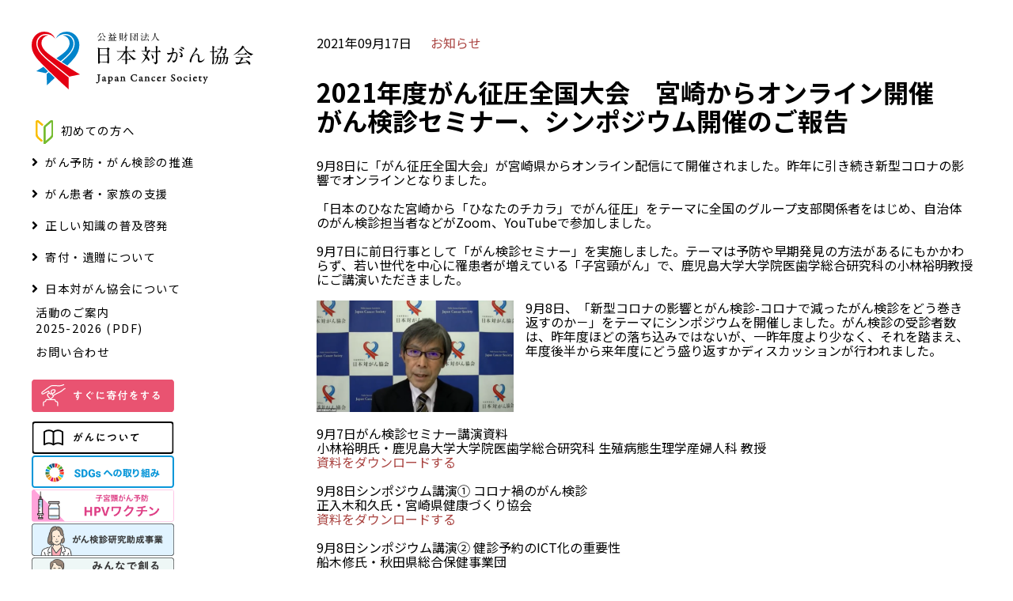

--- FILE ---
content_type: text/html; charset=UTF-8
request_url: https://www.jcancer.jp/news/12280?y=2021&cat=list&num=4
body_size: 24542
content:
<!DOCTYPE html>
<html lang="ja">

<head>
  
  <meta charset="utf-8">
  <meta name="keywords" content="日本対がん協会,がん検診,がん予防,がん電話相談,がん患者支援,がん相談,がん教育,がん征圧,がん,寄付,遺贈,禁煙,ピンクリボン,リレーフォーライフ,がんサバイバークラブ,奨学医制度">
  <meta name="author" content="">
  <meta name="viewport" content="width=device-width, initial-scale=1">
  <link rel="icon" href="https://www.jcancer.jp/taigan-fav.ico" id="favicon">
  <link rel="apple-touch-icon-precomposed" href="">
  <meta name="google-site-verification" content="MSKzGGCegYKRXWAtdNEJQeL1QKs87FnjHg7s2J1IKRY" />
  <!-- OGP -->
  <meta property="fb:admins" content="722234589">
  <meta property="fb:app_id" content="jcancer">
  <meta property="og:locale" content="ja_JP">
  <meta property="og:type" content="website">
  <meta property="og:site_name" content="日本対がん協会">

  <!-- CSS -->
  <link rel="stylesheet" href="https://www.jcancer.jp/wp-content/themes/jcancer-renew/parts/newiine_app/newiine.css">
  <link rel="stylesheet" href="https://www.jcancer.jp/wp-content/themes/jcancer-renew/css/style.min.css">
  <link rel="stylesheet" href="https://www.jcancer.jp/wp-content/themes/jcancer-renew/css/slick.css">
  <link rel="stylesheet" href="https://use.fontawesome.com/releases/v5.0.13/css/all.css" integrity="sha384-DNOHZ68U8hZfKXOrtjWvjxusGo9WQnrNx2sqG0tfsghAvtVlRW3tvkXWZh58N9jp" crossorigin="anonymous">
  <link href="https://fonts.googleapis.com/css?family=Noto+Sans+JP:400,700&amp;subset=japanese" rel="stylesheet">
  <link href="https://fonts.googleapis.com/icon?family=Material+Icons|Material+Icons+Round" rel="stylesheet">
  <link href="https://cdnjs.cloudflare.com/ajax/libs/lightbox2/2.11.3/css/lightbox.min.css" rel="stylesheet">

  <!-- Google Tag Manager -->
  <script>
    (function(w, d, s, l, i) {
      w[l] = w[l] || [];
      w[l].push({
        'gtm.start': new Date().getTime(),
        event: 'gtm.js'
      });
      var f = d.getElementsByTagName(s)[0],
        j = d.createElement(s),
        dl = l != 'dataLayer' ? '&l=' + l : '';
      j.async = true;
      j.src =
        'https://www.googletagmanager.com/gtm.js?id=' + i + dl;
      f.parentNode.insertBefore(j, f);
    })(window, document, 'script', 'dataLayer', 'GTM-5JWRQ3L');
  </script>
  <!-- End Google Tag Manager -->
  <!-- Global site tag (gtag.js) - Google Ads: 954923531 -->
  <script async src="https://www.googletagmanager.com/gtag/js?id=AW-954923531"></script>
  <script>
    window.dataLayer = window.dataLayer || [];

    function gtag() {
      dataLayer.push(arguments);
    }
    gtag('js', new Date());

    gtag('config', 'AW-954923531');
  </script>
  <!-- Event snippet for 寄付クレジット conversion page
  In your html page, add the snippet and call gtag_report_conversion when someone clicks on the chosen link or button. -->
  <script>
    function gtag_report_conversion(url) {
      var callback = function() {
        if (typeof(url) != 'undefined') {
          window.location = url;
        }
      };
      gtag('event', 'conversion', {
        'send_to': 'AW-954923531/sj4ICOmH4l8Qi_SrxwM',
        'event_callback': callback
      });
      return false;
    }
  </script>
  <script>
    /**
     * Google アナリティクスでアウトバウンド リンクのクリックをトラッキングする関数。
     */
    var trackOutboundLink = function(url) {
      ga('send', 'event', 'outbound', 'click', url, {
        'transport': 'beacon',
        'hitCallback': function() {
          document.location = url;
        }
      });
    }
  </script>
  <!-- Google Tag Manager -->
  <script>
    (function(w, d, s, l, i) {
      w[l] = w[l] || [];
      w[l].push({
        'gtm.start': new Date().getTime(),
        event: 'gtm.js'
      });
      var f = d.getElementsByTagName(s)[0],
        j = d.createElement(s),
        dl = l != 'dataLayer' ? '&l=' + l : '';
      j.async = true;
      j.src =
        'https://www.googletagmanager.com/gtm.js?id=' + i + dl;
      f.parentNode.insertBefore(j, f);
    })(window, document, 'script', 'dataLayer', 'GTM-W7DN626');
  </script>
  <!-- End Google Tag Manager -->

  <!-- JSの読み込みはfooter.phpに記述 -->

  	<style>img:is([sizes="auto" i], [sizes^="auto," i]) { contain-intrinsic-size: 3000px 1500px }</style>
	
		<!-- All in One SEO 4.5.8 - aioseo.com -->
		<title>2021年度がん征圧全国大会 宮崎からオンライン開催 がん検診セミナー、シンポジウム開催のご報告 - 日本対がん協会</title>
		<meta name="description" content="9月8日に「がん征圧全国大会」が宮崎県からオンライン配信にて開催されました。昨年に引き続き新型コロナの影響でオ" />
		<meta name="robots" content="max-image-preview:large" />
		<link rel="canonical" href="https://www.jcancer.jp/news/12280" />
		<meta name="generator" content="All in One SEO (AIOSEO) 4.5.8" />
		<meta property="og:locale" content="ja_JP" />
		<meta property="og:site_name" content="日本対がん協会 -" />
		<meta property="og:type" content="article" />
		<meta property="og:title" content="2021年度がん征圧全国大会 宮崎からオンライン開催 がん検診セミナー、シンポジウム開催のご報告 - 日本対がん協会" />
		<meta property="og:description" content="9月8日に「がん征圧全国大会」が宮崎県からオンライン配信にて開催されました。昨年に引き続き新型コロナの影響でオ" />
		<meta property="og:url" content="https://www.jcancer.jp/news/12280" />
		<meta property="article:published_time" content="2021-09-17T08:36:50+00:00" />
		<meta property="article:modified_time" content="2021-09-17T08:36:51+00:00" />
		<meta name="twitter:card" content="summary" />
		<meta name="twitter:title" content="2021年度がん征圧全国大会 宮崎からオンライン開催 がん検診セミナー、シンポジウム開催のご報告 - 日本対がん協会" />
		<meta name="twitter:description" content="9月8日に「がん征圧全国大会」が宮崎県からオンライン配信にて開催されました。昨年に引き続き新型コロナの影響でオ" />
		<script type="application/ld+json" class="aioseo-schema">
			{"@context":"https:\/\/schema.org","@graph":[{"@type":"BlogPosting","@id":"https:\/\/www.jcancer.jp\/news\/12280#blogposting","name":"2021\u5e74\u5ea6\u304c\u3093\u5f81\u5727\u5168\u56fd\u5927\u4f1a \u5bae\u5d0e\u304b\u3089\u30aa\u30f3\u30e9\u30a4\u30f3\u958b\u50ac \u304c\u3093\u691c\u8a3a\u30bb\u30df\u30ca\u30fc\u3001\u30b7\u30f3\u30dd\u30b8\u30a6\u30e0\u958b\u50ac\u306e\u3054\u5831\u544a - \u65e5\u672c\u5bfe\u304c\u3093\u5354\u4f1a","headline":"2021\u5e74\u5ea6\u304c\u3093\u5f81\u5727\u5168\u56fd\u5927\u4f1a\u3000\u5bae\u5d0e\u304b\u3089\u30aa\u30f3\u30e9\u30a4\u30f3\u958b\u50ac \u304c\u3093\u691c\u8a3a\u30bb\u30df\u30ca\u30fc\u3001\u30b7\u30f3\u30dd\u30b8\u30a6\u30e0\u958b\u50ac\u306e\u3054\u5831\u544a","author":{"@id":"https:\/\/www.jcancer.jp\/author\/crane#author"},"publisher":{"@id":"https:\/\/www.jcancer.jp\/#organization"},"image":{"@type":"ImageObject","url":"https:\/\/www.jcancer.jp\/wp-content\/uploads\/2021_national_cancer_conquest_tournmment.png","@id":"https:\/\/www.jcancer.jp\/news\/12280\/#articleImage","width":685,"height":387},"datePublished":"2021-09-17T17:36:50+09:00","dateModified":"2021-09-17T17:36:51+09:00","inLanguage":"ja","mainEntityOfPage":{"@id":"https:\/\/www.jcancer.jp\/news\/12280#webpage"},"isPartOf":{"@id":"https:\/\/www.jcancer.jp\/news\/12280#webpage"},"articleSection":"\u304a\u77e5\u3089\u305b"},{"@type":"BreadcrumbList","@id":"https:\/\/www.jcancer.jp\/news\/12280#breadcrumblist","itemListElement":[{"@type":"ListItem","@id":"https:\/\/www.jcancer.jp\/#listItem","position":1,"name":"\u5bb6","item":"https:\/\/www.jcancer.jp\/","nextItem":"https:\/\/www.jcancer.jp\/category\/news#listItem"},{"@type":"ListItem","@id":"https:\/\/www.jcancer.jp\/category\/news#listItem","position":2,"name":"\u304a\u77e5\u3089\u305b","previousItem":"https:\/\/www.jcancer.jp\/#listItem"}]},{"@type":"Organization","@id":"https:\/\/www.jcancer.jp\/#organization","name":"\u65e5\u672c\u5bfe\u304c\u3093\u5354\u4f1a","url":"https:\/\/www.jcancer.jp\/"},{"@type":"Person","@id":"https:\/\/www.jcancer.jp\/author\/crane#author","url":"https:\/\/www.jcancer.jp\/author\/crane","name":"crane","image":{"@type":"ImageObject","@id":"https:\/\/www.jcancer.jp\/news\/12280#authorImage","url":"https:\/\/secure.gravatar.com\/avatar\/85ce0e25b2f0712a1378d28040d1e316?s=96&d=mm&r=g","width":96,"height":96,"caption":"crane"}},{"@type":"WebPage","@id":"https:\/\/www.jcancer.jp\/news\/12280#webpage","url":"https:\/\/www.jcancer.jp\/news\/12280","name":"2021\u5e74\u5ea6\u304c\u3093\u5f81\u5727\u5168\u56fd\u5927\u4f1a \u5bae\u5d0e\u304b\u3089\u30aa\u30f3\u30e9\u30a4\u30f3\u958b\u50ac \u304c\u3093\u691c\u8a3a\u30bb\u30df\u30ca\u30fc\u3001\u30b7\u30f3\u30dd\u30b8\u30a6\u30e0\u958b\u50ac\u306e\u3054\u5831\u544a - \u65e5\u672c\u5bfe\u304c\u3093\u5354\u4f1a","description":"9\u67088\u65e5\u306b\u300c\u304c\u3093\u5f81\u5727\u5168\u56fd\u5927\u4f1a\u300d\u304c\u5bae\u5d0e\u770c\u304b\u3089\u30aa\u30f3\u30e9\u30a4\u30f3\u914d\u4fe1\u306b\u3066\u958b\u50ac\u3055\u308c\u307e\u3057\u305f\u3002\u6628\u5e74\u306b\u5f15\u304d\u7d9a\u304d\u65b0\u578b\u30b3\u30ed\u30ca\u306e\u5f71\u97ff\u3067\u30aa","inLanguage":"ja","isPartOf":{"@id":"https:\/\/www.jcancer.jp\/#website"},"breadcrumb":{"@id":"https:\/\/www.jcancer.jp\/news\/12280#breadcrumblist"},"author":{"@id":"https:\/\/www.jcancer.jp\/author\/crane#author"},"creator":{"@id":"https:\/\/www.jcancer.jp\/author\/crane#author"},"datePublished":"2021-09-17T17:36:50+09:00","dateModified":"2021-09-17T17:36:51+09:00"},{"@type":"WebSite","@id":"https:\/\/www.jcancer.jp\/#website","url":"https:\/\/www.jcancer.jp\/","name":"\u65e5\u672c\u5bfe\u304c\u3093\u5354\u4f1a","inLanguage":"ja","publisher":{"@id":"https:\/\/www.jcancer.jp\/#organization"}}]}
		</script>
		<!-- All in One SEO -->

<link rel="alternate" type="application/rss+xml" title="日本対がん協会 &raquo; 2021年度がん征圧全国大会　宮崎からオンライン開催 がん検診セミナー、シンポジウム開催のご報告 のコメントのフィード" href="https://www.jcancer.jp/news/12280/feed" />
<script type="text/javascript">
/* <![CDATA[ */
window._wpemojiSettings = {"baseUrl":"https:\/\/s.w.org\/images\/core\/emoji\/15.0.3\/72x72\/","ext":".png","svgUrl":"https:\/\/s.w.org\/images\/core\/emoji\/15.0.3\/svg\/","svgExt":".svg","source":{"concatemoji":"https:\/\/www.jcancer.jp\/wp-includes\/js\/wp-emoji-release.min.js?ver=6.7.4"}};
/*! This file is auto-generated */
!function(i,n){var o,s,e;function c(e){try{var t={supportTests:e,timestamp:(new Date).valueOf()};sessionStorage.setItem(o,JSON.stringify(t))}catch(e){}}function p(e,t,n){e.clearRect(0,0,e.canvas.width,e.canvas.height),e.fillText(t,0,0);var t=new Uint32Array(e.getImageData(0,0,e.canvas.width,e.canvas.height).data),r=(e.clearRect(0,0,e.canvas.width,e.canvas.height),e.fillText(n,0,0),new Uint32Array(e.getImageData(0,0,e.canvas.width,e.canvas.height).data));return t.every(function(e,t){return e===r[t]})}function u(e,t,n){switch(t){case"flag":return n(e,"\ud83c\udff3\ufe0f\u200d\u26a7\ufe0f","\ud83c\udff3\ufe0f\u200b\u26a7\ufe0f")?!1:!n(e,"\ud83c\uddfa\ud83c\uddf3","\ud83c\uddfa\u200b\ud83c\uddf3")&&!n(e,"\ud83c\udff4\udb40\udc67\udb40\udc62\udb40\udc65\udb40\udc6e\udb40\udc67\udb40\udc7f","\ud83c\udff4\u200b\udb40\udc67\u200b\udb40\udc62\u200b\udb40\udc65\u200b\udb40\udc6e\u200b\udb40\udc67\u200b\udb40\udc7f");case"emoji":return!n(e,"\ud83d\udc26\u200d\u2b1b","\ud83d\udc26\u200b\u2b1b")}return!1}function f(e,t,n){var r="undefined"!=typeof WorkerGlobalScope&&self instanceof WorkerGlobalScope?new OffscreenCanvas(300,150):i.createElement("canvas"),a=r.getContext("2d",{willReadFrequently:!0}),o=(a.textBaseline="top",a.font="600 32px Arial",{});return e.forEach(function(e){o[e]=t(a,e,n)}),o}function t(e){var t=i.createElement("script");t.src=e,t.defer=!0,i.head.appendChild(t)}"undefined"!=typeof Promise&&(o="wpEmojiSettingsSupports",s=["flag","emoji"],n.supports={everything:!0,everythingExceptFlag:!0},e=new Promise(function(e){i.addEventListener("DOMContentLoaded",e,{once:!0})}),new Promise(function(t){var n=function(){try{var e=JSON.parse(sessionStorage.getItem(o));if("object"==typeof e&&"number"==typeof e.timestamp&&(new Date).valueOf()<e.timestamp+604800&&"object"==typeof e.supportTests)return e.supportTests}catch(e){}return null}();if(!n){if("undefined"!=typeof Worker&&"undefined"!=typeof OffscreenCanvas&&"undefined"!=typeof URL&&URL.createObjectURL&&"undefined"!=typeof Blob)try{var e="postMessage("+f.toString()+"("+[JSON.stringify(s),u.toString(),p.toString()].join(",")+"));",r=new Blob([e],{type:"text/javascript"}),a=new Worker(URL.createObjectURL(r),{name:"wpTestEmojiSupports"});return void(a.onmessage=function(e){c(n=e.data),a.terminate(),t(n)})}catch(e){}c(n=f(s,u,p))}t(n)}).then(function(e){for(var t in e)n.supports[t]=e[t],n.supports.everything=n.supports.everything&&n.supports[t],"flag"!==t&&(n.supports.everythingExceptFlag=n.supports.everythingExceptFlag&&n.supports[t]);n.supports.everythingExceptFlag=n.supports.everythingExceptFlag&&!n.supports.flag,n.DOMReady=!1,n.readyCallback=function(){n.DOMReady=!0}}).then(function(){return e}).then(function(){var e;n.supports.everything||(n.readyCallback(),(e=n.source||{}).concatemoji?t(e.concatemoji):e.wpemoji&&e.twemoji&&(t(e.twemoji),t(e.wpemoji)))}))}((window,document),window._wpemojiSettings);
/* ]]> */
</script>
<link rel='stylesheet' id='eo-leaflet.js-css' href='https://www.jcancer.jp/wp-content/plugins/event-organiser/lib/leaflet/leaflet.min.css?ver=1.4.0' type='text/css' media='all' />
<style id='eo-leaflet.js-inline-css' type='text/css'>
.leaflet-popup-close-button{box-shadow:none!important;}
</style>
<style id='wp-emoji-styles-inline-css' type='text/css'>

	img.wp-smiley, img.emoji {
		display: inline !important;
		border: none !important;
		box-shadow: none !important;
		height: 1em !important;
		width: 1em !important;
		margin: 0 0.07em !important;
		vertical-align: -0.1em !important;
		background: none !important;
		padding: 0 !important;
	}
</style>
<link rel='stylesheet' id='wp-block-library-css' href='https://www.jcancer.jp/wp-includes/css/dist/block-library/style.min.css?ver=6.7.4' type='text/css' media='all' />
<style id='classic-theme-styles-inline-css' type='text/css'>
/*! This file is auto-generated */
.wp-block-button__link{color:#fff;background-color:#32373c;border-radius:9999px;box-shadow:none;text-decoration:none;padding:calc(.667em + 2px) calc(1.333em + 2px);font-size:1.125em}.wp-block-file__button{background:#32373c;color:#fff;text-decoration:none}
</style>
<style id='global-styles-inline-css' type='text/css'>
:root{--wp--preset--aspect-ratio--square: 1;--wp--preset--aspect-ratio--4-3: 4/3;--wp--preset--aspect-ratio--3-4: 3/4;--wp--preset--aspect-ratio--3-2: 3/2;--wp--preset--aspect-ratio--2-3: 2/3;--wp--preset--aspect-ratio--16-9: 16/9;--wp--preset--aspect-ratio--9-16: 9/16;--wp--preset--color--black: #000000;--wp--preset--color--cyan-bluish-gray: #abb8c3;--wp--preset--color--white: #ffffff;--wp--preset--color--pale-pink: #f78da7;--wp--preset--color--vivid-red: #cf2e2e;--wp--preset--color--luminous-vivid-orange: #ff6900;--wp--preset--color--luminous-vivid-amber: #fcb900;--wp--preset--color--light-green-cyan: #7bdcb5;--wp--preset--color--vivid-green-cyan: #00d084;--wp--preset--color--pale-cyan-blue: #8ed1fc;--wp--preset--color--vivid-cyan-blue: #0693e3;--wp--preset--color--vivid-purple: #9b51e0;--wp--preset--gradient--vivid-cyan-blue-to-vivid-purple: linear-gradient(135deg,rgba(6,147,227,1) 0%,rgb(155,81,224) 100%);--wp--preset--gradient--light-green-cyan-to-vivid-green-cyan: linear-gradient(135deg,rgb(122,220,180) 0%,rgb(0,208,130) 100%);--wp--preset--gradient--luminous-vivid-amber-to-luminous-vivid-orange: linear-gradient(135deg,rgba(252,185,0,1) 0%,rgba(255,105,0,1) 100%);--wp--preset--gradient--luminous-vivid-orange-to-vivid-red: linear-gradient(135deg,rgba(255,105,0,1) 0%,rgb(207,46,46) 100%);--wp--preset--gradient--very-light-gray-to-cyan-bluish-gray: linear-gradient(135deg,rgb(238,238,238) 0%,rgb(169,184,195) 100%);--wp--preset--gradient--cool-to-warm-spectrum: linear-gradient(135deg,rgb(74,234,220) 0%,rgb(151,120,209) 20%,rgb(207,42,186) 40%,rgb(238,44,130) 60%,rgb(251,105,98) 80%,rgb(254,248,76) 100%);--wp--preset--gradient--blush-light-purple: linear-gradient(135deg,rgb(255,206,236) 0%,rgb(152,150,240) 100%);--wp--preset--gradient--blush-bordeaux: linear-gradient(135deg,rgb(254,205,165) 0%,rgb(254,45,45) 50%,rgb(107,0,62) 100%);--wp--preset--gradient--luminous-dusk: linear-gradient(135deg,rgb(255,203,112) 0%,rgb(199,81,192) 50%,rgb(65,88,208) 100%);--wp--preset--gradient--pale-ocean: linear-gradient(135deg,rgb(255,245,203) 0%,rgb(182,227,212) 50%,rgb(51,167,181) 100%);--wp--preset--gradient--electric-grass: linear-gradient(135deg,rgb(202,248,128) 0%,rgb(113,206,126) 100%);--wp--preset--gradient--midnight: linear-gradient(135deg,rgb(2,3,129) 0%,rgb(40,116,252) 100%);--wp--preset--font-size--small: 13px;--wp--preset--font-size--medium: 20px;--wp--preset--font-size--large: 36px;--wp--preset--font-size--x-large: 42px;--wp--preset--spacing--20: 0.44rem;--wp--preset--spacing--30: 0.67rem;--wp--preset--spacing--40: 1rem;--wp--preset--spacing--50: 1.5rem;--wp--preset--spacing--60: 2.25rem;--wp--preset--spacing--70: 3.38rem;--wp--preset--spacing--80: 5.06rem;--wp--preset--shadow--natural: 6px 6px 9px rgba(0, 0, 0, 0.2);--wp--preset--shadow--deep: 12px 12px 50px rgba(0, 0, 0, 0.4);--wp--preset--shadow--sharp: 6px 6px 0px rgba(0, 0, 0, 0.2);--wp--preset--shadow--outlined: 6px 6px 0px -3px rgba(255, 255, 255, 1), 6px 6px rgba(0, 0, 0, 1);--wp--preset--shadow--crisp: 6px 6px 0px rgba(0, 0, 0, 1);}:where(.is-layout-flex){gap: 0.5em;}:where(.is-layout-grid){gap: 0.5em;}body .is-layout-flex{display: flex;}.is-layout-flex{flex-wrap: wrap;align-items: center;}.is-layout-flex > :is(*, div){margin: 0;}body .is-layout-grid{display: grid;}.is-layout-grid > :is(*, div){margin: 0;}:where(.wp-block-columns.is-layout-flex){gap: 2em;}:where(.wp-block-columns.is-layout-grid){gap: 2em;}:where(.wp-block-post-template.is-layout-flex){gap: 1.25em;}:where(.wp-block-post-template.is-layout-grid){gap: 1.25em;}.has-black-color{color: var(--wp--preset--color--black) !important;}.has-cyan-bluish-gray-color{color: var(--wp--preset--color--cyan-bluish-gray) !important;}.has-white-color{color: var(--wp--preset--color--white) !important;}.has-pale-pink-color{color: var(--wp--preset--color--pale-pink) !important;}.has-vivid-red-color{color: var(--wp--preset--color--vivid-red) !important;}.has-luminous-vivid-orange-color{color: var(--wp--preset--color--luminous-vivid-orange) !important;}.has-luminous-vivid-amber-color{color: var(--wp--preset--color--luminous-vivid-amber) !important;}.has-light-green-cyan-color{color: var(--wp--preset--color--light-green-cyan) !important;}.has-vivid-green-cyan-color{color: var(--wp--preset--color--vivid-green-cyan) !important;}.has-pale-cyan-blue-color{color: var(--wp--preset--color--pale-cyan-blue) !important;}.has-vivid-cyan-blue-color{color: var(--wp--preset--color--vivid-cyan-blue) !important;}.has-vivid-purple-color{color: var(--wp--preset--color--vivid-purple) !important;}.has-black-background-color{background-color: var(--wp--preset--color--black) !important;}.has-cyan-bluish-gray-background-color{background-color: var(--wp--preset--color--cyan-bluish-gray) !important;}.has-white-background-color{background-color: var(--wp--preset--color--white) !important;}.has-pale-pink-background-color{background-color: var(--wp--preset--color--pale-pink) !important;}.has-vivid-red-background-color{background-color: var(--wp--preset--color--vivid-red) !important;}.has-luminous-vivid-orange-background-color{background-color: var(--wp--preset--color--luminous-vivid-orange) !important;}.has-luminous-vivid-amber-background-color{background-color: var(--wp--preset--color--luminous-vivid-amber) !important;}.has-light-green-cyan-background-color{background-color: var(--wp--preset--color--light-green-cyan) !important;}.has-vivid-green-cyan-background-color{background-color: var(--wp--preset--color--vivid-green-cyan) !important;}.has-pale-cyan-blue-background-color{background-color: var(--wp--preset--color--pale-cyan-blue) !important;}.has-vivid-cyan-blue-background-color{background-color: var(--wp--preset--color--vivid-cyan-blue) !important;}.has-vivid-purple-background-color{background-color: var(--wp--preset--color--vivid-purple) !important;}.has-black-border-color{border-color: var(--wp--preset--color--black) !important;}.has-cyan-bluish-gray-border-color{border-color: var(--wp--preset--color--cyan-bluish-gray) !important;}.has-white-border-color{border-color: var(--wp--preset--color--white) !important;}.has-pale-pink-border-color{border-color: var(--wp--preset--color--pale-pink) !important;}.has-vivid-red-border-color{border-color: var(--wp--preset--color--vivid-red) !important;}.has-luminous-vivid-orange-border-color{border-color: var(--wp--preset--color--luminous-vivid-orange) !important;}.has-luminous-vivid-amber-border-color{border-color: var(--wp--preset--color--luminous-vivid-amber) !important;}.has-light-green-cyan-border-color{border-color: var(--wp--preset--color--light-green-cyan) !important;}.has-vivid-green-cyan-border-color{border-color: var(--wp--preset--color--vivid-green-cyan) !important;}.has-pale-cyan-blue-border-color{border-color: var(--wp--preset--color--pale-cyan-blue) !important;}.has-vivid-cyan-blue-border-color{border-color: var(--wp--preset--color--vivid-cyan-blue) !important;}.has-vivid-purple-border-color{border-color: var(--wp--preset--color--vivid-purple) !important;}.has-vivid-cyan-blue-to-vivid-purple-gradient-background{background: var(--wp--preset--gradient--vivid-cyan-blue-to-vivid-purple) !important;}.has-light-green-cyan-to-vivid-green-cyan-gradient-background{background: var(--wp--preset--gradient--light-green-cyan-to-vivid-green-cyan) !important;}.has-luminous-vivid-amber-to-luminous-vivid-orange-gradient-background{background: var(--wp--preset--gradient--luminous-vivid-amber-to-luminous-vivid-orange) !important;}.has-luminous-vivid-orange-to-vivid-red-gradient-background{background: var(--wp--preset--gradient--luminous-vivid-orange-to-vivid-red) !important;}.has-very-light-gray-to-cyan-bluish-gray-gradient-background{background: var(--wp--preset--gradient--very-light-gray-to-cyan-bluish-gray) !important;}.has-cool-to-warm-spectrum-gradient-background{background: var(--wp--preset--gradient--cool-to-warm-spectrum) !important;}.has-blush-light-purple-gradient-background{background: var(--wp--preset--gradient--blush-light-purple) !important;}.has-blush-bordeaux-gradient-background{background: var(--wp--preset--gradient--blush-bordeaux) !important;}.has-luminous-dusk-gradient-background{background: var(--wp--preset--gradient--luminous-dusk) !important;}.has-pale-ocean-gradient-background{background: var(--wp--preset--gradient--pale-ocean) !important;}.has-electric-grass-gradient-background{background: var(--wp--preset--gradient--electric-grass) !important;}.has-midnight-gradient-background{background: var(--wp--preset--gradient--midnight) !important;}.has-small-font-size{font-size: var(--wp--preset--font-size--small) !important;}.has-medium-font-size{font-size: var(--wp--preset--font-size--medium) !important;}.has-large-font-size{font-size: var(--wp--preset--font-size--large) !important;}.has-x-large-font-size{font-size: var(--wp--preset--font-size--x-large) !important;}
:where(.wp-block-post-template.is-layout-flex){gap: 1.25em;}:where(.wp-block-post-template.is-layout-grid){gap: 1.25em;}
:where(.wp-block-columns.is-layout-flex){gap: 2em;}:where(.wp-block-columns.is-layout-grid){gap: 2em;}
:root :where(.wp-block-pullquote){font-size: 1.5em;line-height: 1.6;}
</style>
<link rel='stylesheet' id='contact-form-7-css' href='https://www.jcancer.jp/wp-content/plugins/contact-form-7/includes/css/styles.css?ver=5.3' type='text/css' media='all' />
<link rel='stylesheet' id='cf7msm_styles-css' href='https://www.jcancer.jp/wp-content/plugins/contact-form-7-multi-step-module/resources/cf7msm.css?ver=4.3.1' type='text/css' media='all' />
<script type="text/javascript" src="https://www.jcancer.jp/wp-includes/js/jquery/jquery.min.js?ver=3.7.1" id="jquery-core-js"></script>
<script type="text/javascript" src="https://www.jcancer.jp/wp-includes/js/jquery/jquery-migrate.min.js?ver=3.4.1" id="jquery-migrate-js"></script>
<link rel="https://api.w.org/" href="https://www.jcancer.jp/wp-json/" /><link rel="alternate" title="JSON" type="application/json" href="https://www.jcancer.jp/wp-json/wp/v2/posts/12280" /><link rel="EditURI" type="application/rsd+xml" title="RSD" href="https://www.jcancer.jp/xmlrpc.php?rsd" />
<link rel='shortlink' href='https://www.jcancer.jp/?p=12280' />
<link rel="alternate" title="oEmbed (JSON)" type="application/json+oembed" href="https://www.jcancer.jp/wp-json/oembed/1.0/embed?url=https%3A%2F%2Fwww.jcancer.jp%2Fnews%2F12280" />
<link rel="alternate" title="oEmbed (XML)" type="text/xml+oembed" href="https://www.jcancer.jp/wp-json/oembed/1.0/embed?url=https%3A%2F%2Fwww.jcancer.jp%2Fnews%2F12280&#038;format=xml" />
<!-- start Simple Custom CSS and JS -->
<style type="text/css">
.related-info {
	margin-top: 60px;
}

.related-info .related-title {
	font-weight: bold; 
	font-size:1.2rem; 
	margin-bottom:10px;
}

.related-info .related-link {
	color: #0062FF; 
	font-weight: bold;  
	font-size:1.1rem;
}

.related-info .related-contents {
	display: flex; 
	gap: 20px;
}

.related-info .related-img {
	flex:2;
}

.related-info .related-text {
	flex:3; 
	margin-top: 20px;
}

@media screen and (max-width:500px) {
.related-info .related-contents {
	flex-direction:column;
	gap: 0px;
}
    }

</style>
<!-- end Simple Custom CSS and JS -->
<!-- start Simple Custom CSS and JS -->
<style type="text/css">
@media (max-width: 600px) {

.space-sp-none{
	display: none;
}

}</style>
<!-- end Simple Custom CSS and JS -->
<!-- start Simple Custom CSS and JS -->
<style type="text/css">
/* ここにCSSコードを追加

例:
.example {
    color: red;
}

CSS の知識に磨きをかけるためにご覧ください。
http://www.w3schools.com/css/css_syntax.asp

コメント終わり */ 

.shukatsu2024_top {
width: 80%;
height: 80%;
margin: auto auto 40px 100px;
}

@media screen and (max-width:600px) {
.shukatsu2024_top{
width: 100%;
height: 100%;
margin: 0;
}
}</style>
<!-- end Simple Custom CSS and JS -->
<!-- start Simple Custom CSS and JS -->
<style type="text/css">
/* ここにCSSコードを追加

例:
.example {
    color: red;
}

CSS の知識に磨きをかけるためにご覧ください。
http://www.w3schools.com/css/css_syntax.asp

コメント終わり */ 
.digital-signage_movie {
position:relative;
width:100%;
height:0;
padding-top:60%;
}
.digital-signage_movie iframe {
position:absolute;
top:0;
left:0;
width:100%;
height:100%;
}
@media screen and (max-width:600px) {
.digital-signage_movie {
position:relative;
width: 100vw;
margin: 0 calc(50% - 50vw);
height:0;
padding-top:60%;
}</style>
<!-- end Simple Custom CSS and JS -->
<!-- start Simple Custom CSS and JS -->
<style type="text/css">
.seminar_program_time {
	width: 20%;
	height: 30px;
	border-radius: 10px;
	background-color: #b4c7e7;
	color: #002060;
	text-align: center;
	font-weight: bold;
}

.seminar_program_text {
	color: #002060;
	font-weight: bold;
}


</style>
<!-- end Simple Custom CSS and JS -->
<!-- start Simple Custom CSS and JS -->
<style type="text/css">
@media screen and (min-width: 600px) {
	.ganrite3_profile {
		display: grid;
		grid-template-columns: 1fr 3fr;
	}

	.ganrite3_profile_picture {
		max-width: 200px;
		margin-right: 20px;
	}
	
	.ganrite3_links {
		display: grid;
		grid-template-columns: 3fr 1fr;
	}
}

.ganrite3_profile_picture {
	margin-bottom: 20px;
}

.ganrite3_profile_name {
	text-align: center;
}

.ganrite3_links_text {
	margin-bottom: 20px;
}

.ganrite3_links_qr {
	max-width: 200px;
	margin: 0 auto;
}

.ganrite3_links_qr_wrapper {
	display: flex;
	justify-content: center;
}
</style>
<!-- end Simple Custom CSS and JS -->
<!-- start Simple Custom CSS and JS -->
<style type="text/css">
.worldcancerday_box  {
	width: 100%;
	height: auto;
	margin-bottom: 10px;
	background-color: #0070C0;
}

.worldcancerday_box > p {
	padding: 5px;
	text-align: center;
	font-size: 30px;
	font-weight: bold;
	line-height: 1.5;
	color: white;
}

@media screen and (max-width:430px) {
	.worldcancerday_box {
		display: flex;
	}
	
	.worldcancerday_box > p {
		display: flex;
		text-align: center;
		align-items: center;
	}
}

.worldcancerday_syan-text {
	margin:-top: 10px;
	margin-bottom: 10px;
	font-size: 22px;
	font-weight: bold;
	color: #0070CD;
}

.worldcancerday_table {
	border-collapse:  collapse;
}

.worldcancerday_tbody >  tr > td,  .worldcancerday_tbody >  tr > th {
	padding: 10px;
	border: solid 1px #0070CD;
	line-height: 1.7;
}

.worldcancerday_tbody >  tr > th {
	text-align: left;
	vertical-align: top;
	font-weight: normal;
}



</style>
<!-- end Simple Custom CSS and JS -->
<!-- start Simple Custom CSS and JS -->
<style type="text/css">
.outlook_3y_employmentSupport {
  display: grid;
  grid-template-columns: repeat(3,1fr);
  column-gap: 15px;
}

@media screen and (max-width: 768px) {
 .outlook_3y_employmentSupport {
  	grid-template-columns: 1fr;
    grid-template-rows: auto;
    row-gap: 30px;
    }
}

.outlook_3y_employmentSupport_item {
  display: grid;
  grid-template-rows: auto auto;
  row-gap: 10px;
}

iframe {
  height: 450px;
}

@media screen and (max-width: 768px) {
iframe {
    height: 350px;
  }
}</style>
<!-- end Simple Custom CSS and JS -->
<!-- start Simple Custom CSS and JS -->
<style type="text/css">
input::-webkit-contacts-auto-fill-button, 
input::-webkit-credentials-auto-fill-button {
  visibility: hidden;
  pointer-events: none;
  position: absolute;
  right: 0;
}

.hcontact_form {
	max-width: 800px;
	margin:0 auto;
}

.hcontact_header .humb{
		display:none;
}

.hcontact-page {
  text-align: center;
}

.hcontact_top {
  text-align: center;
  font-size: 38px;
}

.hcontact_step {
  width: 100%;
  max-width: 500px;
}

.hcontact-page-cont {
  display: flex;
  flex-wrap: wrap;
  justify-content: center;
}

.hcontact_attention {
  margin-bottom: 20px;
  text-align: center;
}

@media screen and (max-width: 426px) {
  .hcontact_attention {
    text-align: justify;
  }
}

.attention-mark {
  margin: 0px 8px;
  color: red;
}

.form_name-flex {
  display: flex;
  padding-left: 2px;
  margin: 10px 0px 0px;
}

@media screen and (max-width: 426px) {
  .form_name-flex {
    display: block;
  }
}

.form_name-flex>p {
  /*padding-left: 25px; */
}

.name-label {
  max-width: 44%;
  padding-left: 13px;
}

.form {
  margin: 15px 0px;
}

.form-flex {
  text-align: center;
  margin: 10px 0px;
}

.form_title {
  margin-top: 10px;
  padding-left: 0px;
  font-size: 18px;
}

/* .form_title~p {
  padding-left: 30px;
} */

.form_box {
  margin-top: 10px;
  /* max-width: 90%; */
  height: 30px;
  font-size: 16px;
  border: 1px solid #D9D9D9;
  border-radius: 5px;
	padding: 7px 7px;
	max-width: 466px;
	border: 2px solid #5e86a4;
}

.form_name-flex p:nth-child(2){
	padding-left:35px;
}

.form_boxs {
  margin-top: 10px;
  /* max-width: 90%; */
  font-size: 16px;
  border: 1px solid #D9D9D9;
  border-radius: 5px;
	padding: 5px 5px;
	max-width: 466px;
	border: 2px solid #5e86a4;
}

.hcontact_attention_btn {
  color: #aa4542;
  text-decoration: underline;
}

.confirm-item {
	margin-bottom: 20px;
  font-size: 20px;
  font-weight: bold;
}

.confirm-btn {
  height: 50px;
  width: 90%;
  max-width: 400px;
  color: white;
  border-radius: 30px;
  font-size: 20px;
  font-weight: bold;
  border: unset;
  background-color: #D9D9D9;
  cursor: pointer;
  -webkit-appearance: none;
}

.back-btn {
  margin: 10px 0px;
  height: 50px;
  width: 90%;
  max-width: 400px;
  color: white;
  border-radius: 30px;
  font-size: 20px;
  font-weight: bold;
  border: unset;
  background-color: #D9D9D9;
  cursor: pointer;
  -webkit-appearance: none;
}

.submit-btn {
  margin: 10px 0px;
  height: 50px;
  width: 90%;
  max-width: 400px;
  color: white;
  border-radius: 30px;
  font-size: 20px;
  font-weight: bold;
  border: unset;
  background-color: #61bcf4;
  cursor: pointer;
  -webkit-appearance: none;
}

.form-row {
  display: flex;
  align-items: start;
	justify-content:space-between;
}
.form_title {
  height: 100%;
}

.hcontact_wrapper{
	padding: 10px;
}
.hcontact{
    margin: 0 auto;
}
.hcontact_logo{
    width: 300px;
}

@media screen and (max-width:991px) {
    .hcontact_logo{
        display: none;
    }
}
/* .hcontact_logo_img{

} */
.hcontact_title_wrapper{
    margin: 30px auto 0;
    padding: 30px 30px 40px;
    background-color: #eef5fa;
    text-align: center;
}
.hcontact_title{
    font-size: 40px;
  	line-height: 35px
}
.hcontact_title_small1{
    font-size: 20px;
}
.hcontact_title_small2{
    font-size: 16px;
}
.hcontact_title_small3{
    font-size: 32px;
}
.hcontact_step_wrapper{
    margin: 20px auto;
}
.hcontact_step{
    display: block;
    max-width: 500px;
    margin: 0 auto 20px;
}
.hcontact_copyright{
    margin: 20px auto;
}
.hcontact_copyright_text{
    text-align: center;
    color: #b5b5b5;
    font-size: 14px;
}



.form-right{
    max-width: 480px;
}
.form_name-flex{
  	max-width: 467px;
    justify-content: space-between;
    width: 100%;
	
}

.form_name-flex .form_box {
	max-width: 215px;
}

.hcontact_attention{
    margin: 20px;
}

.hcontact_retext{
	margin-bottom: 10px;
	font-weight: bold;
	text-align: center;
	font-size: 20px;
}

/* .hcontact_return_wrapper{
  display: none;
  
} */

.hcontact_return-btn{
  	margin: 0 auto;
  	display: block;
  	width: 200px;
}

.hcontact_home-btn{
  	margin: 0 auto;
  	display: block;
  	max-width: 500px;
}

.hcontact_retext-bold{
  	margin: 0 auto;
  	width: 200px;
	font-weight: bold;
	text-align: center;
	font-size: 28px;
}

@media screen and (max-width:690px) {
    .form-row{
        margin: 0 auto;
        flex-direction: column;
        max-width: 470px;
    }
    .form_box,
    .form_boxs{
        max-width: 456px;
    }
  
/* 	.form_name-flex{
		margin-left: 27px;
	} */
  	.form_name-flex .form_box{
        max-width: 207px;
    }
}


.contact-check-off {
    background-color: #61bcf4 !important;
}
.hcontact_copyright_img{
    display: block;
    margin: 20px auto;
    max-width: 500px;
}

@media screen and (max-width:510px) {
    .form-row{
        margin: 0 auto;
        flex-direction: column;
        max-width: 380px;
    }
    .form_box,
    .form_boxs{
        max-width: 370px;
    }
    .form_name-flex .form_box{
        max-width: 165px;
    }
}

@media screen and (max-width:430px) {
    .form-row{
        margin: 0 auto;
        flex-direction: column;
        max-width: 300px;
    }
    .form_box,
    .form_boxs{
        max-width: 286px;
    }
	.form_name-flex p:nth-child(2){
		padding-left: 0px;
	}
	.form_name-flex{
		margin-left: 9px;
	}
    .form_name-flex .form_box{
        max-width: 125px;
    }
}</style>
<!-- end Simple Custom CSS and JS -->
<!-- start Simple Custom CSS and JS -->
<style type="text/css">
.red_btn{
	color : #aa4542;
}
@media screen and (min-width: 768px) {
	.sp-familyimg{
    	display: none;
  }
}
@media screen and (max-width: 768px) {
  .pc-familyimg{
    display: none;
  }
}

span.right-arrow::before{
   content:"\025b6";
}

</style>
<!-- end Simple Custom CSS and JS -->
<!-- start Simple Custom CSS and JS -->
<style type="text/css">
.gsc_news_line {
	margin: 20px 0px;
	size: 10px;
}
</style>
<!-- end Simple Custom CSS and JS -->
<!-- start Simple Custom CSS and JS -->
<style type="text/css">
.nyugan_title {
  font-size: 20px;
}

.main {
display:flex;
padding-top:30px;

}

.main_left {
  padding-right:20px;
  
}

.main_right {
  padding-left:20px;

}

.gray-btn {
    position: relative;
    display: block;
    text-align: center;
    width: 100%;
    background-color: #c8c8c8;
    border-radius: 20px;
    -webkit-box-sizing: border-box;
    box-sizing: border-box;
    margin: 10px 0;
    padding: 5px 5px;
}

@media screen and (max-width: 768px) {
  .main {
    display:block;
    padding-top:30px;
  }
  
  .main_left {
    padding:0px;
    padding-bottom:20px;
  }
  
  .main_right {
    padding:0px;
  }
}</style>
<!-- end Simple Custom CSS and JS -->
<!-- start Simple Custom CSS and JS -->
<style type="text/css">
.izo_yuigon{
/* 	background-image: url(..\img\izo\back.png); */
  background-image: url("https://www.jcancer.jp/wp-content/themes/jcancer-renew/img/izo/back.png");
  padding-bottom: 70px;
}

.izo_yuigon_img{
	width: 90% !important;
  padding-bottom: 20px;
}

 .izo__sp .izo_yuigon_img{
    width: 80% !important;
    padding: 0 !important;
  }

 .izo__sp .izo__yuigon__q__title>h1{
  padding: 0 30px 0 10px !important;
}

.izo__flow__head{
	text-align: center;
}

  .izo__sp .izo__flow__head{
    padding: 50px 40px 20px;
  }

.izo__sp .izo__youtube {
  margin-top: 0;
}

.izo__yuigon__q {
	border-radius: 10px;
	margin: 30px auto 20px auto;
    width: calc(100% - 40px);
    color: #696969;
    background-color: #ffffff;
}
.izo__yuigon__q h1 {
	font-size:23px;
}
.izo__yuigon__q__title {
	width : 99%;
	padding:10px 5px;
	border-radius: 10px;
}


summary {
  position: relative;
  display: block; /* 矢印を消す */
  padding: 10px 10px 10px 30px; /* アイコンの余白を開ける */
  cursor: pointer; /* カーソルをポインターに */
  font-weight: bold;
  background-color: #e0f1f3;
  transition: 0.2s;
}

summary {
  position: relative;
  display: block; /* 矢印を消す */
  padding: 10px 10px 10px 30px; /* アイコンの余白を開ける */
  cursor: pointer; /* カーソルをポインターに */
  font-weight: bold;
  background-color: #e0f1f3;
  transition: 0.2s;
}

/* プラスマークの擬似要素設定 */
.izo__yuigon__q__btn {
	position: absolute;
	top: 50%;
	right: 60px;
	transform: translateY(-50%);
	display: block;
	width: 48px;
	height: 48px;
	text-indent: 100%;
	white-space: nowrap;
	overflow: hidden;
	border-radius: 50%;
}

 .izo__sp .izo__yuigon__q__btn{
  right: 15px;
  width: 15px;
  height: 15px;
}

.izo__yuigon__q__btn:before, .izo__yuigon__q__btn:after {
	display: block;
	content: '';
	background-color: #696969;
	position: absolute;
	width: 30px;
	height: 3px;
	top: 50%;
	left: 50%;
	transform: translate(-50%, -50%);
}

/* PC版の開閉文字挿し込み */
.izo__yuigon__q__btn-text {
	position: absolute;
	top: 50%;
	right: 15px;
	transform: translateY(-50%);
	display: block;
	width: 65px;
	height: 48px;
	white-space: nowrap;
	overflow: hidden;
}

.izo__yuigon__q__btn-text:before{
	display: block;
	content: '開く';
	position: absolute;
	width: 30px;
	height: 3px;
	top: 33%;
	left: 50%;
	transform: translate(-50%, -50%);
}

/* プラスマークの縦線 */
.izo__yuigon__q__btn:before {
	width: 3px;
	height: 30px;
}

/* オープン時の縦線消去 */
details[open] .izo__yuigon__q__btn:before {
	display:none;
}

/* オープン時の開閉文字切り替え */
details[open] .izo__yuigon__q__btn-text:before {
	content: '閉じる';
}

/* 保管制度利用のメリット */
.izo__yuigon__q__contents {
	display: flex;
	flex-wrap: wrap;
	justify-content: space-between;
  background: #fff;
      padding: 35px 7px;
}

.izo__yuigon__q__content {
	display: flex;
	width: 100%;
	align-items: center;
	padding: 10px 10px 30px 10px;
	justify-content: space-between;
}

.izo__yuigon__q__content-th {
	display: flex;
	width: 100%;
	align-items: center;
	justify-content: space-between;
}


.izo__yuigon__q__text {

	color: #696969;
    font-size:20px;
    margin: 1px 1px;
    width: calc(50% - 20px);
    padding: 15px 6px;
      box-sizing: content-box;
  border: solid 3px #e0f1f3;
  background: #E3F0F3;

}

.izo__yuigon__q__th {
  background: #147487;
  color: #fff;
  text-align:center;
    border: solid 3px #147487;
}

.izo__yuigon__q__box {
	display: flex;
	flex-wrap: wrap;
	align-items: center;
	width: calc(30% - 20px);
}

.izo__yuigon__q__box-sp {
	display: flex;
	flex-wrap: wrap;
	align-items: center;
	width: 100%;
}

.izo__yuigon__q__box-sd {
	display: flex;
	flex-wrap: wrap;
	align-items: center;
	width: calc(27% - 1px);
}

.izo__yuigon__q__box-th {
	display: flex;
	flex-wrap: wrap;
	align-items: center;
	width: calc(57% - 1px);
}

.izo__yuigon__q__box_tltle {
	font-size: 11px;
	font-weight: bold;
	width: 100%; 
	border-width: 5px;
	border-style: solid;
	border-color:#e0f1f3;
	background:#fff;
	color: #696969;
	margin: 5px 5px;
	padding: 5px;
	text-align:center;
}

.izo__yuigon__q__box-th_tltle{
	font-size: 10px;
	font-weight: bold;
	width: calc(50% - 1px); 
	border-width: 5px;
	border-style: solid;
	border-color:#e0f1f3;
	background:#fff;
	color: #696969;
	margin: 5px;
	padding: 5px;
	text-align:center;
}

.izo__yuigon__q__box_tltle-orange {
	font-size: 14px;
	width: 100%;
	border-width: 5px;
	border-style: solid;
	border-color:#e0f1f3;
	background:#fff;
	color: #ffa500;
	margin: 5px 5px;
	padding: 5px;
	text-align:center;
	vertical-align: middle;
}

.izo__yuigon__q__box_text {
	font-size: 10px;
	width: 100%;
	border-width: 5px;
	border-style: solid;
	border-color:#e0f1f3;
	background:#fff;
	color: #696969;
	margin: 5px 5px;
	padding: 5px;
}

.izo__yuigon__q__box-sd_text {
	font-size: 10px;
	width: 100%;
	border-width: 5px;
	border-style: solid;
	border-color:#e0f1f3;
	background:#fff;
	color: #696969;
	margin: 5px 5px;
	padding: 5px;
	text-align: center
}

.izo__yuigon__q__box-th_text {
	font-size: 10px;
	width: calc(50% - 1px);
	border-width: 5px;
	border-style: solid;
	border-color:#e0f1f3;
	background:#fff;
	color: #696969;
	margin: 5px;
	padding: 5px;
	text-align: center;
}


.izo__yuigon__q__box_attention {
	font-size: 10px;
	color: #696969;
	line-height: 1rem;
	padding-left: 5px;
	font-weight: normal;
}

/*
.izo__yuigon__q__arrow{
	margin: 0 auto;
	width: 70px;
	height: 70px;
	background-color: #e0f1f3;
	clip-path: polygon(0 33%, 50% 33%, 50% 15%, 100% 50%, 50% 85%, 50% 67%, 0 67%);
}


.izo__yuigon__q__arrow-sp{
	margin: 0 auto;
	width: 70px;
	height: 70px;
	background-color: #e0f1f3;
	clip-path: polygon(75% 0, 75% 70%, 100% 70%, 50% 100%, 0% 70%, 30% 70%, 30% 0%);
}


.izo__yuigon__q__arrow_text{
	padding-top: 29.25px;
	padding-left: 2px;
	font-size: 10px;
}

.izo__yuigon__q__arrow_text-sp{
	padding-top: 2px;
	padding-left: 29.25px;
	font-size: 10px;
	writing-mode: vertical-rl; 
}
*/

/*  遺言者の手続き*/
.izo__yuigon__q__cont {
  padding: 35px 6px;
}

.izo__yuigon__q__cont_th {
   background: #147487;
  color: #fff;
  text-align:center;
    border: solid 3px #147487;
  font-size: 24px;
  padding: 8px 5px;
  font-weight: bold;
}

.izo__yuigon__q__cont_tr {
  	color: #696969;
    font-size:20px;
     width: calc(100% - 26px);
    padding: 15px 10px;
    box-sizing: content-box;
  	border: solid 3px #e0f1f3;
  border-top: none;
}

.izo__yuigon__q__arrow {
  position: relative;
  margin: 10px auto;
	width: 220px;
	height: 100px;
	background-color: #e0f1f3;
   clip-path: polygon(79% 0, 80% 54%, 100% 54%, 51% 100%, 0 53%, 21% 53%, 21% 0);

}

.izo__yuigon__q__arrow_text {
  position: absolute;
    top: 45%;
    left: 50%;
    transform: translate(-50%, -50%);
  font-weight: bold;
  font-size: 20px;
}

.izo__yuigon__q__cont_tds {
  display: grid;
  grid-template-columns: repeat(2,1fr);
  column-gap: 14px;
}

.izo__yuigon__q__cont_tds_td {
  background: #147487;
  color: #fff;
  text-align:center;
    border: solid 3px #147487;
  font-size: 24px;
  padding: 8px 5px;
  font-weight: bold;
}

.izo__yuigon__q__cont_thSp {
  font-size: 21px;
}
.izo__yuigon__q__cont_tds_tdSp {
  font-size: 21px;
}


.izo__yuigon__q__content_items {
  display: grid;
  grid-template: repeat(9,1fr) / repeat(12,1fr);
  grid-gap: 2px;
}
.izo_grid_item01,.izo_grid_item02,.izo_grid_item03 {
  grid-row: 1;
}
.izo_grid_item04,.izo_grid_item05,.izo_grid_item06 {
  grid-row: 2;
}
.izo_grid_item07,.izo_grid_item08,.izo_grid_item09,.izo_grid_item10 {
  grid-row: 3;
}
.izo_grid_item11,.izo_grid_item12,.izo_grid_item13,.izo_grid_item14 {
  grid-row: 4;
}
.izo_grid_item15 {
  grid-row: 5/8;
}
.izo_grid_item16 {
  grid-row: 5;
}
.izo_grid_item17 {
  grid-row: 6;
}
.izo_grid_item18 {
  grid-row: 7;
}
.izo_grid_item16,.izo_grid_item17,.izo_grid_item18 {
  grid-column: 2/4;
}
.izo_grid_item19,.izo_grid_item20,.izo_grid_item21 {
  grid-row:5;
}
.izo_grid_item22,.izo_grid_item23,.izo_grid_item24 {
  grid-row:6;
}
.izo_grid_item25,.izo_grid_item26,.izo_grid_item27 {
  grid-row:7;
}
.izo_grid_item28,.izo_grid_item29,.izo_grid_item30,.izo_grid_item31 {
  grid-row:8;
}
.izo_grid_item32,.izo_grid_item33,.izo_grid_item34,.izo_grid_item35 {
  grid-row:9;
}

.izo_grid_item04,.izo_grid_item07,.izo_grid_item11,.izo_grid_item28,.izo_grid_item32 {
  grid-column: 1/4;
}
.izo_grid_item01,.izo_grid_item08,.izo_grid_item12,.izo_grid_item19,.izo_grid_item22,.izo_grid_item25,.izo_grid_item29,.izo_grid_item33 {
  grid-column: 4/7;
}
.izo_grid_item05 {
  grid-column: 4/10;
}
.izo_grid_item02,.izo_grid_item09,.izo_grid_item13,.izo_grid_item20,.izo_grid_item23,.izo_grid_item26,.izo_grid_item30,.izo_grid_item34 {
  grid-column: 7/10;
}
.izo_grid_item03,.izo_grid_item06,.izo_grid_item10,.izo_grid_item14,.izo_grid_item21,.izo_grid_item24,.izo_grid_item27,.izo_grid_item31,.izo_grid_item35 {
  grid-column: 10/13;
}

.izo_grid_item {
  background: #E3F0F3;
  display: flex;
  align-items: center;
  flex-direction: column;
  justify-content: center;
  padding: 5px;
}


.izo_grid_item01,.izo_grid_item02,.izo_grid_item03 {
  background: #147487;
  color: #fff;
  font-size: 21px;
  padding: 8px 5px;
  font-weight: bold;
  display: flex;
  align-items: center;
  justify-content: center;
  text-align: center;
}
.izo_grid_item04,.izo_grid_item07,.izo_grid_item11,.izo_grid_item15,.izo_grid_item16,.izo_grid_item17,.izo_grid_item18,.izo_grid_item28,.izo_grid_item32 {
  background: #78bbc7;
  color: #fff;
  display: flex;
  align-items: center;
  justify-content: center;
  font-size: 21px;
  padding: 8px 5px;
  font-weight: bold;
  text-align: center;
}
.izo_grid_item15 {
  writing-mode: vertical-rl;
  display: flex;
  justify-content: center;
  align-items: center;
}

.izo_grid_itemSp {
  font-size: 16px;
}

.izo__flow__text_link {
  word-wrap: break-word;
}
</style>
<!-- end Simple Custom CSS and JS -->
<!-- start Simple Custom CSS and JS -->
<style type="text/css">
  .izo_index{
    width: 100%;
    background-image: url("https://www.jcancer.jp/wp-content/themes/jcancer-renew/img/izo/back.png");
    background-position: center top;
    background-repeat: no-repeat;
    background-size: cover;
    padding: 30px 15px;
  }

  .izo_index_title{
    display: block;
    margin: auto;
    width: 90% !important;
  }


  .izo__sp .izo_index_title{
    width: 70% !important;
  }

  .izo_index_content{
    margin-top: 15px;
    padding: 15px 30px;
    background-color: #fff;
    border-radius: 20px;
    list-style: none;
  }

.izo__sp .izo_index_content{
  margin-top: 30px;
}

  .izo_index_content li{
    background-image: url("https://www.jcancer.jp/wp-content/themes/jcancer-renew/img/izo/index-circle.svg");
    background-size: 12px;
    background-repeat: no-repeat;
    background-position-y: center;
    padding: 5px 0 5px 30px;
  }

  .izo_index_content_url{
    font-size: 16px;
    font-weight: bold;
    color: #000 !important;
  }



</style>
<!-- end Simple Custom CSS and JS -->
<!-- start Simple Custom CSS and JS -->
<style type="text/css">
.open-day {
    margin-top: 16px;
    width: 100%;
    font-weight: bold;
    text-align: right;
}

</style>
<!-- end Simple Custom CSS and JS -->
<!-- start Simple Custom CSS and JS -->
<style type="text/css">
@media screen and (min-width: 750px){   
    .dcp_pc {
        width:80%;
     }
}


/* ここにCSSコードを追加

例:
.example {
    color: red;
}

CSS の知識に磨きをかけるためにご覧ください。
http://www.w3schools.com/css/css_syntax.asp

コメント終わり */ 

</style>
<!-- end Simple Custom CSS and JS -->
<!-- start Simple Custom CSS and JS -->
<style type="text/css">
.grid__elem__title {
	color: #0070c0;
}

.grid__elem_linkColor {
	color:#c00;	
}

/* ここにCSSコードを追加


例:
.example {
    color: red;
}

CSS の知識に磨きをかけるためにご覧ください。
http://www.w3schools.com/css/css_syntax.asp

コメント終わり */ 

</style>
<!-- end Simple Custom CSS and JS -->
<!-- start Simple Custom CSS and JS -->
<style type="text/css">
.about_usage {
	margin: 20px 0 0 30px;
	padding-top: 15px;
	width: 370px;
	line-height: 1.6rem
}

@media(max-width:767px) {
	.about_usage {
		margin-left: 0;
		margin-right: 0;
		padding-left: 0;
		padding-right: 0;
	}
}</style>
<!-- end Simple Custom CSS and JS -->
<!-- start Simple Custom CSS and JS -->
<style type="text/css">
.others-explanation {
	font-size:0.9rem;
}

.chart-annotation {
    display: inline;
    padding: 10px;
}

</style>
<!-- end Simple Custom CSS and JS -->
<!-- start Simple Custom CSS and JS -->
<style type="text/css">
.footer_sp {
  box-sizing: border-box;
  display: none;
  padding: 25px 15px 0;
  background-color: #646464;
}

.footer_sp_logo {
  display: block;
  width: 70vw;
  height: auto;
}

.footer_sp_name {
  /* margin-top: 50px; */
  font-size: 1.3em;
  font-weight: bold;
  color: white;
  letter-spacing: 1px;
}

.footer_sp_text {
  margin-top: 0.4em;
  line-height: 1.4;
  font-weight: bold;
  color: white;
  letter-spacing: 1px;
}

.footer_sp_text a {
  line-height: 1.4;
  font-weight: bold;
  color: white;
  text-decoration: underline;
}

.footer_sp_btn {
  margin-top: 50px;
  width: 70vw;
}

.footer_sp_sns {
  display: flex;
  margin-top: 50px;
}

.footer_sp_sns a {
  margin-right: 2em;
}

.footer_sp_sns_icon {
  width: auto;
  height: 24px;
}

.footer_sp_copyright {
  display: block;
  margin: 50px auto 0;
  width: 70vw;
  min-width: 300px;
}

.footer_sp_offset {
  width: 100%;
  height: 42vw;
}

@media screen and (max-width: 767px) {
.footer_sp {
    display: block;
}
</style>
<!-- end Simple Custom CSS and JS -->
<!-- start Simple Custom CSS and JS -->
<style type="text/css">
@media screen and (max-width: 767px) {
  .hot-line-wrap .faq {
	padding-bottom: 90px;
  }
}

.hot-line-wrap .faq .question,
.hot-line-wrap .faq .answer {
  height: auto;
}

.hot-line-wrap .faq .question .question-elem p,
.hot-line-wrap .faq .answer .answer-elem p {
  word-break: break-all;
  text-align: justify;
}
</style>
<!-- end Simple Custom CSS and JS -->
<!-- start Simple Custom CSS and JS -->
<style type="text/css">
.donatefixedbtn_offset {
  display: none;
  height: 30vw;
}
@media screen and (max-width: 767px) {
  .donatefixedbtn_offset {
    display: block;
  }
}
</style>
<!-- end Simple Custom CSS and JS -->
<!-- start Simple Custom CSS and JS -->
<style type="text/css">
.slideshow {
  position: relative;
}

.slideshow_arrow {
  display: none !important;
  position: absolute;
  padding: 0 !important;
  width: 20px;
  height: auto;
  top: 50%;
  transform: translateY(-80%);
  z-index: 999;
}

.slideshow_arrow.prev {
  left: 10px;
}

.slideshow_arrow.next {
  right: 10px
}

@media screen and (max-width: 991px) {
  .slideshow_arrow {
    display: inline !important;
  }
}

.top__sec--main .grid__elem--md4:nth-child(4) {
  padding-left: 0;
  padding-right: 20px;
}

.top__sec--main .grid__elem--md4:nth-child(5) {
  padding-left: 10px;
  padding-right: 10px;
}

.top__sec--main .grid__elem--md4:nth-child(6) {
  padding-left: 20px;
  padding-right: 0;
}

@media screen and (max-width: 767px) {
  .top__sec--main .grid__elem--md4:nth-child(4),
  .top__sec--main .grid__elem--md4:nth-child(5),
  .top__sec--main .grid__elem--md4:nth-child(6) {
    padding-left: 0 !important;
    padding-right: 0 !important;
  }
}</style>
<!-- end Simple Custom CSS and JS -->
<!-- start Simple Custom CSS and JS -->
<style type="text/css">
.page-3rd {
  min-height: 1150px;
}

.side-nav__menu__ul {
  transition: all 1.2s !important;
}

@media print, screen and (max-width: 991px) {
  .side-nav__cover {
    max-height: none;
  }

  .side-nav__menu label:hover > ul,
  .side-nav__menu input[type="checkbox"]:hover + ul,
  .side-nav__menu input[type="checkbox"] + ul:hover,
  .side-nav__menu input[type="checkbox"]:checked + ul {
    max-height: 500px;
  }

  .side-nav__menu__label {
    display: block;
  }

  .side-nav__menu__i {
    display: inline-block !important;
    position: relative;
    bottom: -1px;
  }
  
  .side-nav__menu__p {
    display: inline-block !important;
    font-size: 0.8em
  }

  .side-nav__menu__li:last-child {
    margin-bottom: 1em;
  }

  .side-nav__menu__li a {
    letter-spacing: 0.08rem;
    font-size: 0.7rem;
  }

  .side-nav__button {
    height: initial;
  }
  
  .side-nav__button a {
    margin-top: 0.5em;

  }
  
  @media print, screen and (max-width: 991px){
    .side-nav__button a{
      height: 36.9px;
  	}
  }
  
  @media print, screen and (max-width: 399px){
    .side-nav__button a{
      height: 32.8px;
  	}
  }
    
  
  .side-nav__button__img {
/*     margin-top: 1em; */
  }
  
  .side-nav__SNS {
    margin-top: 2em;
  }
}
</style>
<!-- end Simple Custom CSS and JS -->
<!-- start Simple Custom CSS and JS -->
<style type="text/css">
.lssa{font-size:18px;line-height:1.6;text-align:justify}.lssa *{-webkit-box-sizing:border-box;box-sizing:border-box}.lssa .consul{padding:5px;background-color:#e2f0d9}.lssa .consul_title{text-align:center}.lssa .consul_body{margin:0.7em 0;text-align:center;font-weight:bold}.lssa .consul_text{text-align:center}.lssa h1{margin-top:20px;padding:3px 0;border:2px solid #00b050;text-align:center;font-size:26px;font-weight:bold;color:#00b050}.lssa p{margin-top:20px;margin-bottom:40px}.lssa section{margin-top:20px}.lssa section h3{font-weight:bold;color:#00b050}.lssa section img{width:100%;height:auto}.lssa section .link{display:-webkit-box;display:-ms-flexbox;display:flex;height:2em;-webkit-box-pack:center;-ms-flex-pack:center;justify-content:center;-webkit-box-align:center;-ms-flex-align:center;align-items:center}.lssa section p{margin-top:20px}.lssa .green{margin-left:15px;margin-right:15px;padding:5px 10px 5px 5px;background-color:#e2f0d9}.lssa .green_title{margin-top:0;font-weight:bold;color:#00b050}@media screen and (max-width: 767px){.lssa .pc{display:none}}.lssa .sp{display:none}@media screen and (max-width: 767px){.lssa .sp{display:block}}
</style>
<!-- end Simple Custom CSS and JS -->
<!-- start Simple Custom CSS and JS -->
<style type="text/css">
.about_flex {
  display: flex;
}

@media(max-width:1120px){
  .about_flex {
  flex-direction:column;
  }
}

@media(max-width:900px){
  .about_flex_p {
    width:100%;
  }
}

@media(min-width:900px){
  .about_flex_p {
    width:100%;
  }
}

@media(max-width:900px){
  .about_flex_img {
    width:100%;
  }
}

@media(min-width:900px){
  .about_flex_img {
    width:100%;
  }
}




.consultation_up {
    margin-bottom:15px;
  }

@media(max-width:1234px){
  .consultation_up {
    flex-direction:column;
  }
}

@media(max-width:1234px){
  .consultation_up_img {
    width:100%;
    margin-bottom: 15px;
  }
}

@media(min-width:1234px){
  .consultation_up_img {
    width:38%;
    height: 100%;
  }
}
</style>
<!-- end Simple Custom CSS and JS -->
<!-- start Simple Custom CSS and JS -->
<style type="text/css">
.symposium_flex {
  display: flex;
}
@media(max-width:900px){
  .symposium_flex {
  flex-direction:column;
  }
}
@media(max-width:900px){
  .symposium_flex_img {
    width:100%
  }
}
@media(min-width:900px){
  .symposium_flex_img {
    width:30%
  }
}
@media(min-width:900px){
  .symposium_flex_p {
    padding-left:15px;
  }
}
@media(max-width:900px){
  .symposium_flex_p {
    padding-left:0;
    padding-top: 15px;
  }
}</style>
<!-- end Simple Custom CSS and JS -->
<!-- start Simple Custom CSS and JS -->
<style type="text/css">
.grid__item {
  position: relative;
}
.none {
    font-size: 24px;
    padding: 5px 40px 5px 40px;
    border: 1px solid #CC0000;
    color: #CC0000;
    position: absolute;
    bottom: 50%;
    left: 20%;
    text-align: center;
    -moz-transform: rotate(345deg);
    -webkit-transform: rotate(345deg);
}
.keep_seiatu {
  font-weight: bold;
  font-size: 44px;
  color: #4367E8;
  position: absolute;
  bottom: 45%;
  left: 15%;
  opacity: 0.5;
  -moz-transform: rotate(345deg);
  -webkit-transform: rotate(345deg);
 }




  </style>
<!-- end Simple Custom CSS and JS -->
<!-- start Simple Custom CSS and JS -->
<style type="text/css">
@media (max-width: 767px){.pc-only{display:none !important}}.sp-only{display:none}@media (max-width: 767px){.sp-only{display:table-row}}.seiatsu2020_title{padding:15px 0;text-align:justify}.seiatsu2020_sub{font-size:18px}.seiatsu2020_main{margin-top:30px;color:#4472c4;font-weight:bold;font-size:30px;line-height:1.7}.seiatsu2020_yt-date{margin-top:30px;color:#4472c4}.seiatsu2020_yt-link{display:-webkit-box;display:-ms-flexbox;display:flex;margin-top:10px;-webkit-box-align:center;-ms-flex-align:center;align-items:center}.seiatsu2020_yt-link i{color:red}.seiatsu2020_yt-link span{margin-left:8px;color:#4472c4}.seiatsu2020_yt-info{margin-top:5px;font-size:0.8rem}.seiatsu2020_kakizoe{width:100%}.seiatsu2020_kakizoe-img{float:left;margin-right:20px;padding-top:8px;width:280px}@media (max-width: 768px){.seiatsu2020_kakizoe-img{width:100%;float:none}}.seiatsu2020_kakizoe-text{text-align:justify}.seiatsu2020_kakizoe-text a{text-decoration:underline}.seiatsu2020_kakizoe-signature{display:-webkit-box;display:-ms-flexbox;display:flex;-webkit-box-orient:vertical;-webkit-box-direction:normal;-ms-flex-direction:column;flex-direction:column;-webkit-box-pack:end;-ms-flex-pack:end;justify-content:flex-end;-webkit-box-align:end;-ms-flex-align:end;align-items:flex-end;margin:1em 0 2em;width:100%;font-size:14px}.seiatsu2020_kakizoe-signature img{padding-top:.5em;max-width:116px;max-height:28px}.seiatsu2020_info{margin:20px auto;width:90%;max-width:500px;line-height:1.8;text-align:center;clear:both}.seiatsu2020_info span{display:block;margin-top:10px;font-weight:bold;text-align:center}.seiatsu2020_program-moderator{margin:10px auto;width:100%;max-width:700px}.seiatsu2020_program-title{-webkit-box-sizing:border-box;box-sizing:border-box;margin:30px auto;padding:10px;width:100%;max-width:700px;background-color:#d9e1f2;font-weight:bold}.seiatsu2020_program-tbl{margin:0 auto 80px;width:100%;max-width:700px;border:none}.seiatsu2020_program-tbl *{border:none}.seiatsu2020_program-tbl td{padding:5px 0;line-height:1.5}.seiatsu2020_program-tbl td:nth-of-type(1){width:100px}@media (max-width: 768px){.seiatsu2020_program-tbl td:nth-of-type(1){width:calc((100vw - 60px - 30px) * 0.25)}}.seiatsu2020_program-tbl td:nth-of-type(2){width:150px;font-weight:bold}@media (max-width: 768px){.seiatsu2020_program-tbl td:nth-of-type(2){width:calc((100vw - 60px - 30px) * 0.75)}}.seiatsu2020_program-tbl td:nth-of-type(3){width:calc(100% - 250px)}.seiatsu2020_program-tbl-sp{width:100% !important}.seiatsu2020_program-tbl-widetext{text-indent:-2rem;padding-left:50px !important;font-weight:normal !important;text-align:justify}@media (max-width: 768px){.seiatsu2020_program-tbl-widetext{text-indent:0;padding-left:0 !important}}.seiatsu2020_sponsor_main{display:-webkit-box;display:-ms-flexbox;display:flex;-ms-flex-wrap:wrap;flex-wrap:wrap}.seiatsu2020_sponsor_main-cont{margin-bottom:20px;width:calc((100% - 20px) / 2)}@media (max-width: 768px){.seiatsu2020_sponsor_main-cont{width:100%}}.seiatsu2020_sponsor_main-cont:nth-child(2n-1){margin-right:20px}@media (max-width: 768px){.seiatsu2020_sponsor_main-cont:nth-child(2n-1){margin-right:0}}.seiatsu2020_sponsor_main-cont-logo{display:-webkit-box;display:-ms-flexbox;display:flex;-webkit-box-pack:center;-ms-flex-pack:center;justify-content:center;-webkit-box-align:center;-ms-flex-align:center;align-items:center;margin-bottom:10px;width:100%;height:40px}@media (max-width: 768px){.seiatsu2020_sponsor_main-cont-logo{height:60px}}@media screen and (max-width: 500px){.seiatsu2020_sponsor_main-cont-logo{height:40px}}.seiatsu2020_sponsor_main-cont-logo img{width:60%}.seiatsu2020_sponsor_main-cont-flyer{width:100%}.seiatsu2020_sponsor_main-cont-flyer img{width:100%}</style>
<!-- end Simple Custom CSS and JS -->
<!-- start Simple Custom CSS and JS -->
<style type="text/css">
@media screen and (min-width: 451px) {
 .container {
    display: flex; 
    margin: 20px 0 10px 0;
  }
   .content_img {
    width: 40%;
    margin-right: 20px;
  }
}

@media screen and (max-width: 450px) {
  .container {
    display: block;
    margin: 20px 0 10px 0;
  }
  .content_img {
    width: 100%;
    margin: 0;
  } 
}
</style>
<!-- end Simple Custom CSS and JS -->
<!-- start Simple Custom CSS and JS -->
<style type="text/css">
.soudan_h{
    color:#4472C4;
    font-size: 20px;
  	border-bottom:1px solid #4472C4;
  	margin:0 0 20px 0;
}
.soudan_q{
    color:#4472C4;
    font-size: 16px;
  	margin:0 0 15px 0;
}
.border-other{
  border-top:1px solid #282828;
  padding-top:30px;
  margin-top:30px;
}

</style>
<!-- end Simple Custom CSS and JS -->
<!-- start Simple Custom CSS and JS -->
<style type="text/css">
.coronaqa * {
  line-height: 1.5em
}

.coronaqa_title {
  width: 100%;
  text-align: center;
  font-weight: bold;
  font-size: 24px
}

.coronaqa_sub {
  width: 100%;
  text-align: center;
  font-size: 20px
}

.coronaqa_description {
  margin-top: 30px;
  text-align: justify
}

.coronaqa_link-title {
  margin-top: 30px
}

.coronaqa_link-box {
  -webkit-box-sizing: border-box;
  box-sizing: border-box;
  display: -webkit-box;
  display: -ms-flexbox;
  display: flex;
  margin-top: 15px;
  padding: 10px 10px 0 10px;
  width: 100%;
  -ms-flex-wrap: wrap;
  flex-wrap: wrap;
  background-color: #d0cece;
  border: 2px solid #2f528f
}

.coronaqa_link-text {
  -webkit-box-sizing: border-box;
  box-sizing: border-box;
  margin: 0 10px 10px 0;
  padding: 10px;
  color: #000000;
  background-color: #ffffff;
  text-decoration: none;
  font-weight: bold;
  border-radius: 10px
}

.coronaqa_link-text:nth-of-type(odd) {
  width: 40%;
}

.coronaqa_link-text:nth-of-type(even) {
  width: 50%;
}

@media (max-width: 768px) {
  .coronaqa_link-text {
    width: 100% !important;
    margin-right: 0 !important;
  }
}

.coronaqa_section {
  margin-top: 30px
}

.coronaqa_section-title {
  font-weight: bold;
  font-size: 20px
}

.coronaqa_section-q {
  position: relative;
  padding-left: 20px;
  font-weight: bold;
  text-align: justify
}

.coronaqa_section-a {
  margin-top: 30px;
  color: #ff0000;
  font-weight: bold
}

.coronaqa_section-a-text {
  margin-bottom: 30px;
  padding-bottom: 30px;
  font-weight: bold;
  text-align: justify;
  border-bottom: 1px solid #000000
}

.coronaqa_end {
  margin-top: 30px;
  text-align: right
}

.coronaqa_totop {
  font-weight: bold;
  text-align: right;
  color: #000000
}

.csq-one::before {
  content: "①";
  position: absolute;
  top: 0;
  left: 0
}

.csq-two::before {
  content: "②";
  position: absolute;
  top: 0;
  left: 0
}

.csq-three::before {
  content: "③";
  position: absolute;
  top: 0;
  left: 0
}

.csq-four::before {
  content: "④";
  position: absolute;
  top: 0;
  left: 0
}

.csq-five::before {
  content: "⑤";
  position: absolute;
  top: 0;
  left: 0
}

.csq-six::before {
  content: "⑥";
  position: absolute;
  top: 0;
  left: 0
}

.csq-seven::before {
  content: "⑦";
  position: absolute;
  top: 0;
  left: 0
}</style>
<!-- end Simple Custom CSS and JS -->
<!-- start Simple Custom CSS and JS -->
<style type="text/css">
.coronavirus__sub {
  font-size: 20px;
}

.coronavirus__main {
  margin-top: 5px;
  font-size: 32px;
  font-weight: bold;
  line-height: 1.7;
  letter-spacing: 0.15em;
}

.coronavirus__headline {
  line-height: 1.7;
}

.coronavirus__links {
  display: flex;
  margin-top: 20px;
  flex-wrap: wrap;
}

.coronavirus__links--a {
  box-sizing: border-box;
  display: block;
  position: relative;
  margin: 0 15px 15px 0;
  padding: 15px 0;
  width: calc(33.333333333333% - 10px);
  text-align: center;
  font-size: 15px;
  color: white;
  background-color: #4473c4;
  border: 2px solid #2f528f;
  border-radius: 10px;
}

.coronavirus__links--a:nth-of-type(3n) {
  margin-right: 0;
}

@media (max-width: 500px) {
  .coronavirus__links--a {
	width: 100%;
    margin-right: 0 !important;
  }
}

.coronavirus__links--a i {
  position: absolute;
  top: 30%;
  left: 10px;
}

.coronavirus__links--a span {
  font-weight: bold;
}

.coronavirus__links--a span:nth-of-type(2) {
  // margin-left: 20px;
  color: #ee7d31;
  font-weight: bold;
}

.coronavirus__items--title {
  margin-bottom: 0;
}

.coronavirus__item .sec-item__title {
  margin-top: 0;
  padding-top: 0;
}

.coronavirus__item .sec-item__title > span {
  margin-left: 20px;
  color: #ee7d31;
  font-weight: bold;
}

.coronavirus--sp {
  display: none;
}

@media (max-width: 500px) {
  .coronavirus__sns {
    flex-direction: column;
  }
}

@media (max-width: 500px) {
  .coronavirus--pc {
    display: none;
  }
  
  .coronavirus--sp {
    display: flex;
  }
}

.gray-btn .fa-youtube {
  transform: translateY(-50%);
  position: absolute;
  top: 50%;
  left: 10px;
  color: red;
}

.coronavirus__btn-gray {
  display: inline-block;
  margin: 10px auto;
  padding: 5px 25px 5px 55px;
  width: auto;
}

.coronavirus__info {
  margin: 10px 0;
  line-height: 1.7;
}

.coronavirus__sns {
  display: flex;
  margin-bottom: 30px
}

.coronavirus__sns--img {
  width: auto;
  height: 40px;
}</style>
<!-- end Simple Custom CSS and JS -->
<!-- start Simple Custom CSS and JS -->
<style type="text/css">
.grid__item {
  position: relative;
}
.keep {
    font-weight: bold;
    font-size: 50px;
    color: #4367E8;
    position: absolute;
    bottom: 60%;
    left: 15%;
    opacity: 0.6;
    -moz-transform: rotate(345deg);
    -webkit-transform: rotate(345deg);
}
.booklet_tabs {
  display: flex;
  position: relative;
  padding-top: 50px;
  padding-bottom: 30px;
  padding-left: 0;
  width: 100%;
  height: auto;
  justify-content: space-around;
  list-style: none;
}

.booklet_tabs li {
  display: block;
  position: relative;
  width: calc(20% - 12px);
}

.booklet_tabs li:last-of-type {
  margin-right: 0;
}
@media screen and (max-width: 730px) {
  #booklet_tabs-booklet {
    padding: 28.4px 0;
  }
  #booklet_tabs-poster {
    padding: 28.4px 0;
  } 
  #booklet_tabs-dvd {
    padding: 28.4px 0;
  }
}
@media screen and (max-width: 450px) {
  .booklet_tabs li {
    width: calc(20% - 4px);
  }

  .booklet_tabs li a {
    font-size: 15px;
  }
}

.booklet_tabs li a {
  display: block;
  background-color: #eee;
  width: 100%;
  text-align: center;
  padding: 20px 0;
  border-radius: 10px 10px 0px 0px;
  color: #333;
}

.booklet_tabs li:nth-of-type(4) {
  margin-right: 0px;
}

.booklet_tabs li a.active {
  background-color: #4367e8;
  color: white;
}

.cancer__img {
  width: 90%;
  margin: 40px 0 auto auto;
}
@media screen and (max-width: 425px) {
  .cancer__img {
    width: 55%;
    margin: 10px auto 0 auto;
  }
  .cancer__btn {
    margin: 10px 22% auto;
  }
}
@media screen and (max-width: 375px) {
  .cancer__img {
    width: 64%;
  }
  .cancer__title {
    font-size: 23px;
  }
  .cancer__btn {
    margin: 10px 21% auto;
  }
}
@media screen and (max-width: 320px) {
  .cancer__img {
    width: 77%;
  }
  .cancer__title {
    font-size: 19px;
  }
  .cancer__btn {
    margin: 10px 14% auto;
  }
}</style>
<!-- end Simple Custom CSS and JS -->
<!-- start Simple Custom CSS and JS -->
<style type="text/css">
/* Add your CSS code here.

For example:
.example {
    color: red;
}

For brushing up on your CSS knowledge, check out http://www.w3schools.com/css/css_syntax.asp

End of comment */ 

.daichou_flex {
position: relative;
}

.daichou_flex div {
position:relative;
}

 .look_hover {
   transition: all 0.3s;
  position: absolute;
  top: calc(50% - 30px);
 left: calc(50% - 64px);
  display: block;
   opacity:0;
  background-color: orange;
  color: white;
  padding: 1rem !important;
   pointer-events:none;
}

.look_hover2 {
  left: calc(50% - 56px);
}


 @media screen and (max-width: 1199px) {
  .daichou_flex > * {
 max-width:100% !important;
    margin-right: 0 !important;
}
   .daichou_flex img {
   max-width: 100% !important;
   }
   .daichou_flex div a:hover .look_hover {
display: none;
}

}

</style>
<!-- end Simple Custom CSS and JS -->
<!-- start Simple Custom CSS and JS -->
<style type="text/css">
/* Add your CSS code here.

For example:
.example {
    color: red;
}

For brushing up on your CSS knowledge, check out http://www.w3schools.com/css/css_syntax.asp

End of comment */ 

.kyumin_tabs {
  position: relative;
  width:100%;
  height:auto;
  display:flex;
  justify-content: flex-start;
  list-style:none;
  padding-top: 50px;
  padding-bottom:30px;
  padding-left:0;
}
.kyumin_tabs li {
  position: relative;
  display:block;
  	max-width:350px;
width:100%;
    margin-right:15px;
}
@media screen and (max-width: 450px){
  .kyumin_tabs li{
    margin-right:5px;
  }
  .kyumin_tabs li a {
   font-size:15px;
  }
  }
.kyumin_tabs li a {
  display:block;
	background-color: #eee;
  width: 100%;
  	text-align: center;
  padding: 20px 0;
  border-radius: 10px 10px 0px 0px;
  color: #333;
}
.kyumin_tabs li:nth-of-type(4) {
  margin-right:0px;
}
.kyumin_tabs li a.active {
  background-color: #4367e8;
  color:white;
}
.greeting__list{
  border-collapse: collapse;
    @include mq_max(md) {
      border-collapse: collapse;
      max-width:100%;
      height: auto;
    }
  }
.org__list{
  border-collapse: collapse;
  }
  .org__time{
    border: 1px solid #000000;  
    width: 120px;
    padding:10px;
  }
  .org__text{
    border: 1px solid #000000;  
    width: 640px;
    padding:10px;
    @include mq_max(md) {
      max-width: 100%;
      }
  }
</style>
<!-- end Simple Custom CSS and JS -->
<link rel="icon" href="https://www.jcancer.jp/wp-content/uploads/cropped-favicon-1-32x32.png" sizes="32x32" />
<link rel="icon" href="https://www.jcancer.jp/wp-content/uploads/cropped-favicon-1-192x192.png" sizes="192x192" />
<link rel="apple-touch-icon" href="https://www.jcancer.jp/wp-content/uploads/cropped-favicon-1-180x180.png" />
<meta name="msapplication-TileImage" content="https://www.jcancer.jp/wp-content/uploads/cropped-favicon-1-270x270.png" />

  
  <style>
    .donatefixedbtn {
      display: none;
    }

    @media screen and (max-width: 767px) {
      .donatefixedbtn {
        display: flex;
        position: fixed;
        bottom: 0;
        left: 0;
        background-color: #ffffff;
        opacity: 0;
        -webkit-transition: 0.5s all;
        transition: 0.5s all;
        z-index: 999
      }

      .donatefixedbtn-show {
        opacity: 1
      }
    }

    .pinkrbnimg {
      width: 30%;
    }

    .pinkrbntxt {
      width: 40%;
    }

    @media (max-width: 768px) {
      .pinkrbnimg {
        width: 50%;
      }

      .pinkrbntxt {
        width: 100%;
      }
    }

    p:empty {
      display: none;
    }
  </style>
  <!-- User Heat Tag -->
  <script type="text/javascript">
    (function(add, cla) {
      window['UserHeatTag'] = cla;
      window[cla] = window[cla] || function() {
        (window[cla].q = window[cla].q || []).push(arguments)
      }, window[cla].l = 1 * new Date();
      var ul = document.createElement('script');
      var tag = document.getElementsByTagName('script')[0];
      ul.async = 1;
      ul.src = add;
      tag.parentNode.insertBefore(ul, tag);
    })('//uh.nakanohito.jp/uhj2/uh.js', '_uhtracker');
    _uhtracker({
      id: 'uh9q6GiVfr'
    });
  </script>
  <!-- End User Heat Tag -->
</head>

<body>
  <!-- Google Tag Manager (noscript) -->
  <noscript><iframe src="https://www.googletagmanager.com/ns.html?id=GTM-W7DN626"
      height="0" width="0" style="display:none;visibility:hidden"></iframe></noscript>
  <noscript><iframe src="https://www.googletagmanager.com/ns.html?id=GTM-5JWRQ3L"
      height="0" width="0" style="display:none;visibility:hidden"></iframe></noscript>
  <!-- End Google Tag Manager (noscript) -->

  <!-- mobileナビ表示時全要素にかぶさる闇 -->
  <div class="all-dark" id="all-dark"></div>

  <!-- mobileヘッダが収まるトップスペース -->
  <div class="nav-bar--space" style="position:relative">
    <a href="https://www.jcancer.jp">
      <img class="nav-bar__logo" src="https://www.jcancer.jp/wp-content/themes/jcancer-renew/img/nav/logo-header-mobile.svg" alt="日本対がん協会" style="position:absolute;top:50%;left:15px;transform:translateY(-50%)">
    </a>
  </div>

  <!-- mobileヘッダの実体 -->
  <header class="nav-bar" id="nav-bar">
    <a href="https://www.jcancer.jp">
      <img class="nav-bar__logo" src="https://www.jcancer.jp/wp-content/themes/jcancer-renew/img/nav/logo-header-mobile.svg" alt="日本対がん協会">
    </a>
  </header>

  <!-- ハンバーガーメニュー -->
  <div class="humb">
    <div class="humb__trig" id="humb-trig">
      <span class="humb__trig__bar humb__trig__bar--1"></span>
      <span class="humb__trig__bar humb__trig__bar--2"></span>
      <span class="humb__trig__bar humb__trig__bar--3"></span>
    </div>
  </div>

<div class="page-hov" id="uri" data-tmpdir="https://www.jcancer.jp/wp-content/themes/jcancer-renew/">

<div class="side-nav" id="nav-mob">

  <div class="side-nav__cover">
    <a href="https://www.jcancer.jp">
      <img class="side-nav__logo" src="https://www.jcancer.jp/wp-content/themes/jcancer-renew/img/nav/logo-header-pc.svg">
    </a>

    <div class="side-nav__menu">
      <div>
        <a href="https://www.jcancer.jp/beginner/">
          <p class="side-nav__menu__p side-nav__menu__p--begi">初めての方へ</p>
        </a>
      </diV>

      <label for="pan1" class="side-nav__menu__label">
        <i class="fas fa-angle-right side-nav__menu__i"></i>
        <a href="https://www.jcancer.jp/about_cancer_and_checkup/" class="sidemenu_sp_disable">
          <p class="side-nav__menu__p">がん予防・がん検診の推進</p>
        </a>
        <input id="pan1" type="checkbox" class="side-nav__menu__on-off" />
        <ul class="side-nav__menu__ul">
          <li class="side-nav__menu__li sp-only"> <a href="https://www.jcancer.jp/about_cancer_and_checkup">がん予防・がん検診の推進 TOP</a> </li>
          <li class="side-nav__menu__li"> <a href="https://www.jcancer.jp/about_cancer_and_checkup#prevention">がん予防について</a> </li>
          <li class="side-nav__menu__li"> <a href="https://www.jcancer.jp/about_cancer_and_checkup#checkup">がん検診について</a> </li>
          <li class="side-nav__menu__li"> <a href="https://www.jcancer.jp/about_cancer_and_checkup/がん検診の推進">がん検診の推進</a> </li>
          <li class="side-nav__menu__li"> <a href="https://www.jcancer.jp/about_cancer_and_checkup/検診について/がん検診の種類">がん検診の種類</a> </li>
          <li class="side-nav__menu__li"> <a href="https://www.jcancer.jp/about_cancer_and_checkup/検診について/検診の目的と効果">がん検診の目的と効果</a> </li>
        </ul>
      </label>


      <label for="pan2" class="side-nav__menu__label">
        <i class="fas fa-angle-right side-nav__menu__i"></i>
        <a href="https://www.jcancer.jp/consultion_and_support/" class="sidemenu_sp_disable">
          <p class="side-nav__menu__p">がん患者・家族の支援</p>
        </a>
        <input id="pan2" type="checkbox" class="side-nav__menu__on-off" />
        <ul class="side-nav__menu__ul">
          <li class="side-nav__menu__li sp-only"> <a href="https://www.jcancer.jp/consultion_and_support">がん患者・家族の支援 TOP</a> </li>
          <li class="side-nav__menu__li"> <a href="https://www.jcancer.jp/consultion_and_support/がん相談ホットライン">がん相談ホットライン</a> </li>
          <li class="side-nav__menu__li"> <a href="https://www.jcancer.jp/consultion_and_support/work_support">社会保険労務士による「がんと就労」電話相談</a> </li>
          <!-- <li class="side-nav__menu__li"> <a href="https://www.jcancer.jp/consultion_and_support#support">支援活動</a> </li> -->
          <li class="side-nav__menu__li"> <a href="https://relayforlife.jp/">リレー・フォー・ライフ</a> </li>
          <li class="side-nav__menu__li"> <a href="https://www.gsclub.jp/">がんサバイバー・クラブ</a> </li>
          <li class="side-nav__menu__li"> <a href="https://www.jcancer.jp/kyumin">休眠預金活用・がん患者支援事業</a> </li>
        </ul>
      </label>

      <label for="pan3" class="side-nav__menu__label">
        <i class="fas fa-angle-right side-nav__menu__i"></i>
        <a href="https://www.jcancer.jp/about_cancer_and_knowledge/" class="sidemenu_sp_disable">
          <p class="side-nav__menu__p">正しい知識の普及啓発</p>
        </a>
        <input id="pan3" type="checkbox" class="side-nav__menu__on-off" />
        <ul class="side-nav__menu__ul">
          <li class="side-nav__menu__li sp-only"> <a href="https://www.jcancer.jp/about_cancer_and_knowledge">正しい知識の普及啓発 TOP</a> </li>
          <li class="side-nav__menu__li"> <a href="https://www.jcancer.jp/about_cancer_and_knowledge/5つのがん">5つのがん</a> </li>
          <li class="side-nav__menu__li"> <a href="https://www.jcancer.jp/about_cancer_and_knowledge/がんの動向">がんの動向</a> </li>
          <li class="side-nav__menu__li"> <a href="https://www.jcancer.jp/about_cancer_and_knowledge/がんの部位別統計">がんの部位別統計</a> </li>
          <li class="side-nav__menu__li"> <a href="https://www.jcancer.jp/about_cancer_and_knowledge#base_knowledge">各種がんの基礎知識</a> </li>
          <li class="side-nav__menu__li"> <a href="https://www.jcancer.jp/about_cancer_and_knowledge#illness_and_check">病気や検診の知識</a> </li>
          <li class="side-nav__menu__li"> <a href="https://pinkribbonfestival.jp/" target="_blank" rel="noopener noreferrer">ピンクリボンフェスティバル</a> </li>
        </ul>
      </label>

      <label for="pan4" class="side-nav__menu__label">
        <i class="fas fa-angle-right side-nav__menu__i"></i>
        <a href="https://www.jcancer.jp/about_donation/" class="sidemenu_sp_disable">
          <p class="side-nav__menu__p">寄付・遺贈について</p>
        </a>
        <input id="pan4" type="checkbox" class="side-nav__menu__on-off" />
        <ul class="side-nav__menu__ul">
          <li class="side-nav__menu__li sp-only"> <a href="https://www.jcancer.jp/about_donation">寄付・遺贈について TOP</a> </li>
          <li class="side-nav__menu__li"> <a href="https://www.jcancer.jp/donation-second">寄付のお願いと寄付の方法</a> </li>
          <li class="side-nav__menu__li"> <a href="https://www.jcancer.jp/about_donation#variety">寄付・基金の種類</a> </li>
          <li class="side-nav__menu__li"> <a href="https://www.jcancer.jp/about_donation#property">遺贈・相続財産などからの寄付</a> </li>
          <li class="side-nav__menu__li"> <a href="https://www.jcancer.jp/about_donation/donation-deduction">寄付金の税制上の優遇措置について</a> </li>
          <li class="side-nav__menu__li"> <a href="https://www.jcancer.jp/about_donation/corp_other">商品・サービスの売上に連動した寄付</a> </li>
          <li class="side-nav__menu__li"> <a href="https://www.jcancer.jp/about_donation#other">その他の方法で寄付</a> </li>
          <li class="side-nav__menu__li"> <a href="https://www.jcancer.jp/about_donation/寄付の使途">寄付収入と主な使途</a> </li>
          <li class="side-nav__menu__li"> <a href="https://www.jcancer.jp/about_donation/corporation">ご支援いただいている法人のみなさま</a> </li>
        </ul>
      </label>

      <label for="pan5" class="side-nav__menu__label">
        <i class="fas fa-angle-right side-nav__menu__i"></i>
        <a href="https://www.jcancer.jp/about_japan_cancer_society/" class="sidemenu_sp_disable">
          <p class="side-nav__menu__p">日本対がん協会について</p>
        </a>
        <input id="pan5" type="checkbox" class="side-nav__menu__on-off" />
        <ul class="side-nav__menu__ul">
          <li class="side-nav__menu__li sp-only"> <a href="https://www.jcancer.jp/about_japan_cancer_society">日本対がん協会について TOP</a> </li>
          <li class="side-nav__menu__li"> <a href="https://www.jcancer.jp/about_japan_cancer_society#outline">組織の概要</a> </li>
          <li class="side-nav__menu__li"> <a href="https://www.jcancer.jp/about_japan_cancer_society/組織の概要/活動指針/中期計画">活動指針 中期計画</a> </li>
          <li class="side-nav__menu__li"> <a href="https://www.jcancer.jp/about_japan_cancer_society/組織の概要/情報公開資料">毎年度の事業計画・事業報告など</a> </li>
          <li class="side-nav__menu__li"> <a href="https://www.jcancer.jp/vscancer/">日本対がん協会の活動</a> </li>
          <li class="side-nav__menu__li"> <a href="https://www.jcancer.jp/about_japan_cancer_society/対がん協会の活動/朝日がん大賞・日本対がん協会賞">朝日がん大賞・日本対がん協会賞</a> </li>
          <li class="side-nav__menu__li"> <a href="https://www.jcancer.jp/about_japan_cancer_society/access">アクセスマップ</a> </li>
          <li class="side-nav__menu__li"> <a href="https://www.jcancer.jp/privacy">プライバシーポリシー</a> </li>
          <li class="side-nav__menu__li"> <a href="https://www.jcancer.jp/about_japan_cancer_society/sitepolicy">サイトのご利用について</a> </li>
        </ul>
      </label>
      <div>
        <p class="side-nav__menu__p side-nav__menu__activities"><a href="https://www.jcancer.jp/wp-content/uploads/activities-2025-2026.pdf">活動のご案内<br>2025-2026 (PDF)</a></p>
      </div>
      <p class="side-nav__menu__p"><a href="https://www.jcancer.jp/about_japan_cancer_society/contact">お問い合わせ</a></p>

    </div>

    <!-- サイドナビ -->
    <div class="side-nav__button">
      <a onclick='ga("send","event","donation-integ","サイドナビ",location.href,1,{"nonInteraction":1});' href="https://www.jcancer.jp/donation-second"> <img style="padding-bottom: 10px;" class="side-nav__button__img" src="https://www.jcancer.jp/wp-content/themes/jcancer-renew/img/nav/shortly-donate.svg"> </a>
      <a href="https://www.jcancer.jp/about_cancer_and_knowledge#about_cancer"> <img class="side-nav__button__img" src="https://www.jcancer.jp/wp-content/themes/jcancer-renew/img/nav/about-cancer.svg"> </a>
      <a href="https://www.jcancer.jp/lp/sdgs/"><img class="side-nav__button__img" src="https://www.jcancer.jp/wp-content/themes/jcancer-renew/img/nav/sdgs_banner.svg" alt=""></a>
      <a href="https://www.jcancer.jp/about_cancer_and_checkup/hpv_vaccine"><img class="side-nav__button__img" src="https://www.jcancer.jp/wp-content/themes/jcancer-renew/img/nav/banner_04_sidemenu.png" alt=""></a>
      <a href="https://www.jcancer.jp/screening_grant/"> <img class="side-nav__button__img" src="https://www.jcancer.jp/wp-content/themes/jcancer-renew/img/nav/CancerResearchGrant_banner.jpg"> </a>
      <!-- <a href="https://www.jcancer.jp/coronavirus"><img class="side-nav__button__img" src="https://www.jcancer.jp/wp-content/themes/jcancer-renew/img/nav/corona-side-banner.svg" alt=""></a> -->

      <a href="https://www.jcancer.jp/ppi/"><img class="side-nav__button__img" src="https://www.jcancer.jp/wp-content/themes/jcancer-renew/img/nav/ppi_side.jpg" alt=""></a>
      <!-- <a href="https://www.jcancer.jp/health_management_report/"><img class="side-nav__button__img" src="https://www.jcancer.jp/wp-content/themes/jcancer-renew/img/nav/new-lp_banner_sp.jpg" alt=""></a> -->
      <a href="https://www.jcancer.jp/hataraku/"><img class="side-nav__button__img" src="https://www.jcancer.jp/wp-content/themes/jcancer-renew/img/nav/side_bana.png" alt=""></a>
    </div>

    <div class="side-nav__SNS">
      <a target="_blank" href="https://www.jcancer.jp/mailmagazine"> <img class="side-nav__SNS--icon-t" src="https://www.jcancer.jp/wp-content/themes/jcancer-renew/img/nav/mailmagazine.png"> </a>
      <a target="_blank" href="https://twitter.com/jcancerjp"> <img class="side-nav__SNS--icon-t" src="https://www.jcancer.jp/wp-content/themes/jcancer-renew/img/nav/square-x-twitter.png"> </a>
      <a target="_blank" href="https://www.facebook.com/JapanCancerSociety/"> <img class="side-nav__SNS--icon" src="https://www.jcancer.jp/wp-content/themes/jcancer-renew/img/nav/fb.jpg"> </a>
      <a target="_blank" href="https://www.youtube.com/channel/UCMi-HSY-cf6Ofb1ya6LUQDg"> <img class="side-nav__SNS--icon" src="https://www.jcancer.jp/wp-content/themes/jcancer-renew/img/nav/yt.jpg"> </a>
      <a target="_blank" href="https://www.instagram.com/t.kakizoe/"> <img class="side-nav__SNS--icon" src="https://www.jcancer.jp/wp-content/themes/jcancer-renew/img/nav/is.jpg"> </a>
      <!--a target="_blank" href="https://www.youtube.com/channel/UCMi-HSY-cf6Ofb1ya6LUQDg"> <img class="side-nav__SNS--yt" src="https://www.jcancer.jp/wp-content/themes/jcancer-renew/img/nav/youtube.svg"> </a>
      <div class="side-nav__SNS--tw">
        <a target="_blank" href="https://www.facebook.com/JapanCancerSociety/"> <img src="https://www.jcancer.jp/wp-content/themes/jcancer-renew/img/nav/facebook.png"> </a>
        <a target="_blank" href="https://twitter.com/jcancerjp"> <img src="https://www.jcancer.jp/wp-content/themes/jcancer-renew/img/nav/twitter.png"> </a>
      </div-->
    </div>

    <div class="side-nav__search">
      <form role="search" method="get" action="https://www.jcancer.jp" class="side-nav__search__form">
	<label for="s"></label>
	<input type="text" value="" name="s" placeholder="キーワード検索" class="side-nav__search__txt" />
	<input type="submit" value="&#xf002;" class="fas side-nav__search__btn" />
</form>
    </div>
  </div>
</div>

<script>
  document.querySelectorAll(".sidemenu_sp_disable").forEach(x => {
    x.onclick = function() {
      return !(window.parent.screen.width < 992);
    };
  });
</script>
<div class="main-cont-wrap single">
      <p class="single__date">2021年09月17日</p>
    <a href="https://www.jcancer.jp/archive?y=2021&cat=news"><p class="single__categ">お知らせ</p></a>
    <h1 class="single__title">2021年度がん征圧全国大会　宮崎からオンライン開催 <br>がん検診セミナー、シンポジウム開催のご報告</h1>
    <!--?php
      if(has_post_thumbnail()) the_post_thumbnail('full', array('class' => 'single__thumb'));
      else echo "<img src=\"$theme_url/img/nation/nation-img.png\" class=\"single__thumb\">"
    ?-->
    <p>
<div>9月8日に「がん征圧全国大会」が宮崎県からオンライン配信にて開催されました。昨年に引き続き新型コロナの影響でオンラインとなりました。</div>
&nbsp;
<div>「日本のひなた宮崎から「ひなたのチカラ」でがん征圧」をテーマに全国のグループ支部関係者をはじめ、自治体のがん検診担当者などがZoom、YouTubeで参加しました。</div>
&nbsp;
<div>9月7日に前日行事として「がん検診セミナー」を実施しました。テーマは予防や早期発見の方法があるにもかかわらず、若い世代を中心に罹患者が増えている「子宮頸がん」で、鹿児島大学大学院医歯学総合研究科の小林裕明教授にご講演いただきました。</div>
&nbsp;
<div class="symposium_flex">
<img decoding="async" src="https://www.jcancer.jp/wp-content/uploads/2021_national_cancer_conquest_tournmment.png" class="symposium_flex_img ">
<div class="symposium_flex_p">9月8日、「新型コロナの影響とがん検診-コロナで減ったがん検診をどう巻き返すのか－」をテーマにシンポジウムを開催しました。がん検診の受診者数は、昨年度ほどの落ち込みではないが、一昨年度より少なく、それを踏まえ、年度後半から来年度にどう盛り返すかディスカッションが行われました。</div>
</div>
&nbsp;
<div> 9月7日がん検診セミナー講演資料　<br>
小林裕明氏・鹿児島大学大学院医歯学総合研究科 生殖病態生理学産婦人科 教授</div>
<div style="color:red;"><a href="https://www.jcancer.jp/wp-content/uploads/0907_cancer_screening.pdf">資料をダウンロードする</a></div>
&nbsp;
<div>9月8日シンポジウム講演① コロナ禍のがん検診　　<br>
正入木和久氏・宮崎県健康づくり協会</div>
<div style="color:red;"><a href="https://www.jcancer.jp/wp-content/uploads/090801_symposium.pdf">資料をダウンロードする</a></div>
&nbsp;
<div>9月8日シンポジウム講演② 健診予約のICT化の重要性　　<br>
船木修氏・秋田県総合保健事業団</div>
<div style="color:red;"><a href="https://www.jcancer.jp/wp-content/uploads/090802_symposium.pdf">資料をダウンロードする</a></div>
&nbsp;
<div> 9月8日シンポジウム講演③ 予約とナッジ理論活用による受診者拡大への取り組み　<br>
&nbsp; 松岡純子氏・児島県民総合保健センター</div>
<div style="color:red;"><a href="https://www.jcancer.jp/wp-content/uploads/090803_symposium.pdf">資料をダウンロードする</a></div>
&nbsp;
<div class="kihu"><a href="#">
</a>
<div class="kihu__icon"><a href="#">
</a>
<figure><a href="#"></a><a href="https://www.jcancer.jp/donation"><img decoding="async" src="https://www.jcancer.jp/wp-content/themes/jcancer-renew/img/news/button.svg" style="padding: 15px 0"></a></figure>
</div>
<div class="kihu__content" style="width:100%;">
<p class="kihu__content__text" style="padding: 0 15px">日本対がん協会の活動は、皆さまからののご寄付によって支えられています。&nbsp;
ご支援・ご協力をお願い申し上げます。</p>
<p style="padding: 0 15px"><a class="kihu__content__btn cancer__btn" style="width:137px;" href="https://www.jcancer.jp/donation"><object width="310" height="150"><div class="kihu__content__btn__text">活動を支援する</div></object></a></p>

</div>
</div>
</p>

  
  <div class="grid__elem grid__elem--10 grid__elem--sm7 grid__elem--md4 single__prev">
    <a href="https://www.jcancer.jp/archive?y=2021&cat=list&num=4" class="gray-btn">
      <i class="fas fa-chevron-circle-right"></i>
      <p class="gray-btn__txt">過去の記事を見る</p>
    </a>
  </div>

</div>
</div>


    <footer class="footer">
      <!-- メニュー -->
      <div class="grid">
                  <div class="grid__elem grid__elem--md2">
            <a href="">
              <p class="footer__title"> <strong>新着トピックス</strong> </p>
            </a>
                          <a href="https://www.jcancer.jp/archive?y=2026&cat=news" class="footer__menu">お知らせ</a>
                          <a href="https://www.jcancer.jp/archive?y=2026&cat=seminar" class="footer__menu">セミナー情報</a>
                          <a href="https://www.jcancer.jp/archive?y=2026&cat=recruit" class="footer__menu">募集要項</a>
                          <a href="https://www.jcancer.jp/archive?y=2026&cat=report" class="footer__menu">対がん協会報</a>
                          <a href="https://www.jcancer.jp/archive?y=2026&cat=release" class="footer__menu">報道向け発表</a>
                          <a href="https://www.jcancer.jp/mailmagazine" class="footer__menu">メールマガジン</a>
                      </div>
                  <div class="grid__elem grid__elem--md2">
            <a href="https://www.jcancer.jp/about_cancer_and_checkup">
              <p class="footer__title"> <strong>がん予防・がん検診の推進</strong> </p>
            </a>
                          <a href="https://www.jcancer.jp/about_cancer_and_checkup/各種の検診について/肺がん検診について" class="footer__menu">肺がん検診について</a>
                          <a href="https://www.jcancer.jp/about_cancer_and_checkup/各種の検診について/胃がん検診について" class="footer__menu">胃がん検診について</a>
                          <a href="https://www.jcancer.jp/about_cancer_and_checkup/各種の検診について/大腸がん検診について" class="footer__menu">大腸がん検診について</a>
                          <a href="https://www.jcancer.jp/about_cancer_and_checkup/各種の検診について/乳がんの検診について" class="footer__menu">乳がん検診について</a>
                          <a href="https://www.jcancer.jp/about_cancer_and_checkup/各種の検診について/子宮頸がん検診について" class="footer__menu">子宮頸がん検診について</a>
                          <a href="https://www.jcancer.jp/about_cancer_and_checkup/がん検診の推進" class="footer__menu">がん検診の推進</a>
                          <a href="https://www.jcancer.jp/about_cancer_and_checkup/検診について/がん検診とは" class="footer__menu">がん検診とは</a>
                          <a href="https://www.jcancer.jp/about_cancer_and_checkup/検診について/がん検診の種類" class="footer__menu">がん検診の種類</a>
                          <a href="https://www.jcancer.jp/about_cancer_and_checkup/検診について/検診の目的と効果" class="footer__menu">がん検診の目的と効果</a>
                          <a href="https://www.jcancer.jp/about_cancer_and_checkup/検診について/検診のメリット・デメリット" class="footer__menu">がん検診のメリット・デメリット</a>
                      </div>
                  <div class="grid__elem grid__elem--md2">
            <a href="https://www.jcancer.jp/consultion_and_support">
              <p class="footer__title"> <strong>がん患者・家族の支援</strong> </p>
            </a>
                          <a href="https://www.jcancer.jp/consultion_and_support/がん相談ホットライン" class="footer__menu">がん相談ホットライン</a>
                          <a href="https://www.jcancer.jp/consultion_and_support/doctor_soudan" class="footer__menu">専門医によるがん無料相談</a>
                          <a href="https://www.jcancer.jp/consultion_and_support/work_support" class="footer__menu">社会保険労務士による「がんと就労」電話相談</a>
                          <a href="https://relayforlife.jp/" class="footer__menu">リレー・フォー・ライフ</a>
                          <a href="https://www.gsclub.jp/" class="footer__menu">がんサバイバー・クラブ</a>
                          <a href="https://www.jcancer.jp/kyumin" class="footer__menu">休眠預金活用・がん患者支援事業</a>
                      </div>
                  <div class="grid__elem grid__elem--md2">
            <a href="https://www.jcancer.jp/about_cancer_and_knowledge">
              <p class="footer__title"> <strong>正しい知識の普及啓発</strong> </p>
            </a>
                          <a href="https://www.jcancer.jp/about_cancer_and_knowledge/5つのがん" class="footer__menu">5つのがん</a>
                          <a href="https://www.jcancer.jp/about_cancer_and_knowledge/がんの動向" class="footer__menu">がんの動向</a>
                          <a href="https://www.jcancer.jp/about_cancer_and_knowledge/がんの部位別統計" class="footer__menu">がん部位別統計</a>
                          <a href="https://www.jcancer.jp/about_cancer_and_knowledge/肺がんの基礎知識" class="footer__menu">肺がんの基礎知識</a>
                          <a href="https://www.jcancer.jp/about_cancer_and_knowledge/胃がんの基礎知識" class="footer__menu">胃がんの基礎知識</a>
                          <a href="https://www.jcancer.jp/about_cancer_and_knowledge/大腸がんの基礎知識" class="footer__menu">大腸がんの基礎知識</a>
                          <a href="https://www.jcancer.jp/about_cancer_and_knowledge/乳がんの基礎知識" class="footer__menu">乳がんの基礎知識</a>
                          <a href="https://www.jcancer.jp/about_cancer_and_knowledge/cervix_uteri" class="footer__menu">子宮頸がんと子宮体がんの基礎知識</a>
                          <a href="http://www.pinkribbonfestival.jp/" class="footer__menu">ピンクリボンフェスティバル</a>
                          <a href="https://www.jcancer.jp/cancer-education/" class="footer__menu">がん教育推進</a>
                          <a href="https://www.jcancer.jp/about_cancer_and_knowledge/がん啓発冊子" class="footer__menu">がん啓発冊子やリーフレットなど</a>
                          <a href="https://www.jcancer.jp/about_cancer_and_knowledge/研究・専門家支援" class="footer__menu">研究・専門家支援</a>
                      </div>
                  <div class="grid__elem grid__elem--md2">
            <a href="https://www.jcancer.jp/about_donation">
              <p class="footer__title"> <strong>寄付・基金について</strong> </p>
            </a>
                          <a href="https://www.jcancer.jp/donation-second" class="footer__menu">寄付のお願いと寄付の方法</a>
                          <a href="https://www.jcancer.jp/donation-index#conquer" class="footer__menu">がん征圧寄付</a>
                          <a href="https://www.jcancer.jp/about_donation/寄付・基金の種類/ほほえみ基金" class="footer__menu">ほほえみ基金</a>
                          <a href="https://www.jcancer.jp/about_donation/寄付・基金の種類/婦人科がんなどから女性を守る基金" class="footer__menu">婦人科がんなどから女性を守る基金</a>
                          <a href="https://www.jcancer.jp/about_donation/寄付・基金の種類/がん教育基金" class="footer__menu">がん教育基金</a>
                          <a href="https://www.jcancer.jp/izo" class="footer__menu">遺贈のご相談</a>
                          <a href="https://www.smtb.jp/personal/entrustment/succession/will/bequeath/" class="footer__menu">三井住友信託銀行の「遺贈・遺言」</a>
                          <a href="https://www.jcancer.jp/about_donation/遺贈・相続財産などからの寄付/相続財産からの寄付" class="footer__menu">相続財産からの寄付</a>
                          <a href="https://www.jcancer.jp/about_donation/遺贈・相続財産などからの寄付/御香典・御花料の寄付" class="footer__menu">御香典・御花料の寄付</a>
                          <a href="https://www.jcancer.jp/about_donation#other" class="footer__menu">その他の方法で寄付</a>
                          <a href="https://www.jcancer.jp/about_donation/寄付の使途" class="footer__menu">寄付収入と主な使途</a>
                          <a href="https://ws.formzu.net/fgen/S268753932/" class="footer__menu">活動報告書ダウンロード</a>
                          <a href="https://www.jcancer.jp/about_donation/corporation" class="footer__menu">ご支援いただいている法人のみなさま</a>
                      </div>
                  <div class="grid__elem grid__elem--md2">
            <a href="https://www.jcancer.jp/about_japan_cancer_society">
              <p class="footer__title"> <strong>日本対がん協会について</strong> </p>
            </a>
                          <a href="https://www.jcancer.jp/about_japan_cancer_society/組織の概要/活動指針/中期計画" class="footer__menu">活動指針 中期計画（2023～28年度）</a>
                          <a href="https://www.jcancer.jp/about_japan_cancer_society/組織の概要/定款" class="footer__menu">定款</a>
                          <a href="https://www.jcancer.jp/about_japan_cancer_society/組織の概要/規程類" class="footer__menu">規程類</a>
                          <a href="https://www.jcancer.jp/about_japan_cancer_society/組織の概要/理事・評議員・顧問" class="footer__menu">理事・評議員・顧問</a>
                          <a href="https://www.jcancer.jp/about_japan_cancer_society/組織の概要/情報公開資料" class="footer__menu">情報公開資料</a>
                          <a href="https://www.jcancer.jp/about_japan_cancer_society/グループ紹介" class="footer__menu">グループ紹介</a>
                          <a href="https://www.jcancer.jp/vscancer" class="footer__menu">日本対がん協会の活動</a>
                          <a href="https://www.jcancer.jp/about_japan_cancer_society/対がん協会の活動/朝日がん大賞・日本対がん協会賞" class="footer__menu">朝日がん大賞・日本対がん協会賞</a>
                          <a href="https://www.jcancer.jp/about_japan_cancer_society/access" class="footer__menu">アクセスマップ</a>
                          <a href="https://www.jcancer.jp/about_japan_cancer_society/contact" class="footer__menu">お問い合わせ</a>
                          <a href="https://www.jcancer.jp/about_japan_cancer_society/プライバシーポリシー" class="footer__menu">プライバシーポリシー</a>
                          <a href="https://www.jcancer.jp/about_japan_cancer_society/sitepolicy" class="footer__menu">サイトのご利用について</a>
                          <a href="https://www.jcancer.jp/wp-content/uploads/activities-2025-2026.pdf" class="footer__menu">活動のご案内<br>2025-2026 (PDF)</a>
                          <a href="https://www.jcancer.jp/nation" class="footer__menu">国のがん対策事業</a>
                      </div>
              </div>

      <!-- SNSアイコン -->
      <div class="footer__SNS">
        <a href="https://www.youtube.com/channel/UCMi-HSY-cf6Ofb1ya6LUQDg"> <img class="footer__SNS__logo footer__SNS__logo--y" src="https://www.jcancer.jp/wp-content/themes/jcancer-renew/img/footer/yt.svg"> </a>
        <a href="https://www.facebook.com/JapanCancerSociety/"> <img class="footer__SNS__logo footer__SNS__logo--f" src="https://www.jcancer.jp/wp-content/themes/jcancer-renew/img/footer/fb.svg"> </a>
        <a href="https://twitter.com/jcancerjp"> <img class="footer__SNS__logo footer__SNS__logo--t" src="https://www.jcancer.jp/wp-content/themes/jcancer-renew/img/footer/x-twitter.svg" alt=""> </a>
        <a href="https://www.jcancer.jp/mailmagazine"> <img class="footer__SNS__logo footer__SNS__logo--t" src="https://www.jcancer.jp/wp-content/themes/jcancer-renew/img/footer/mm.svg" alt=""> </a>
      </div>
      <!-- float回り込み解除 -->
      <div class="clear"></div>

      <!-- copyright -->
      <img class="footer__copy" src="https://www.jcancer.jp/wp-content/themes/jcancer-renew/img/footer/CR.svg" alt="">
      <!-- float回り込み解除 -->
      <div class="clear"></div>
    </footer>

    <footer class="footer_sp">
      <div class="footer_sp_name">公益財団法人 日本対がん協会</div>
      <div class="footer_sp_text">
        〒104-0045　東京都中央区築地 5-3-3<br>
        築地浜離宮ビル7階　<a href="https://www.jcancer.jp/about_japan_cancer_society/access" target="_blank">＞地図・アクセス</a>
      </div>
      <a target="_blank" href="https://www.jcancer.jp/about_japan_cancer_society/contact" class="gray-btn footer_sp_btn">
        <i class="fas fa-chevron-circle-right"></i>
        <p class="gray-btn__txt">お問い合わせ</p>
      </a>
      <div class="footer_sp_sns">
        <a href="https://www.facebook.com/JapanCancerSociety/">
          <img class="footer_sp_sns_icon" src="https://www.jcancer.jp/wp-content/themes/jcancer-renew/img/footer/fb.svg" alt="facebook">
        </a>
        <a href="https://twitter.com/jcancerjp">
          <img class="footer_sp_sns_icon" src="https://www.jcancer.jp/wp-content/themes/jcancer-renew/img/footer/x-twitter.svg" alt="twitter">
        </a>
        <a href="https://www.youtube.com/channel/UCMi-HSY-cf6Ofb1ya6LUQDg">
          <img class="footer_sp_sns_icon" src="https://www.jcancer.jp/wp-content/themes/jcancer-renew/img/footer/yt_sp.svg" alt="youtube">
        </a>
        <a href="https://www.jcancer.jp/mailmagazine">
          <img class="footer_sp_sns_icon" src="https://www.jcancer.jp/wp-content/themes/jcancer-renew/img/footer/mm.svg" alt="メールマガジン">
        </a>
      </div>
      <img src="https://www.jcancer.jp/wp-content/themes/jcancer-renew/img/footer/CR_sp.svg" class="footer_sp_copyright">
      <div class="footer_sp_offset"></div>
    </footer>

    <!-- User Heat Tag -->
<script type="text/javascript">
(function(add, cla){window['UserHeatTag']=cla;window[cla]=window[cla]||function(){(window[cla].q=window[cla].q||[]).push(arguments)},window[cla].l=1*new Date();var ul=document.createElement('script');var tag = document.getElementsByTagName('script')[0];ul.async=1;ul.src=add;tag.parentNode.insertBefore(ul,tag);})('//uh.nakanohito.jp/uhj2/uh.js', '_uhtracker');_uhtracker({id:'uh9q6GiVfr'});
</script>
<!-- End User Heat Tag --><script type="text/javascript" id="contact-form-7-js-extra">
/* <![CDATA[ */
var wpcf7 = {"apiSettings":{"root":"https:\/\/www.jcancer.jp\/wp-json\/contact-form-7\/v1","namespace":"contact-form-7\/v1"}};
/* ]]> */
</script>
<script type="text/javascript" src="https://www.jcancer.jp/wp-content/plugins/contact-form-7/includes/js/scripts.js?ver=5.3" id="contact-form-7-js"></script>
<script type="text/javascript" id="cf7msm-js-extra">
/* <![CDATA[ */
var cf7msm_posted_data = [];
/* ]]> */
</script>
<script type="text/javascript" src="https://www.jcancer.jp/wp-content/plugins/contact-form-7-multi-step-module/resources/cf7msm.min.js?ver=4.3.1" id="cf7msm-js"></script>
<script type="text/javascript" src="https://www.jcancer.jp/wp-content/plugins/page-links-to/dist/new-tab.js?ver=3.3.6" id="page-links-to-js"></script>
<!-- start Simple Custom CSS and JS -->
<script type="text/javascript">
window.addEventListener('DOMContentLoaded',  function(){
	var selecterBox = document.getElementById('color-change');
	var triggercheck = document.getElementById('click_on');
	console.log(triggercheck.checked);
	triggercheck.checked= '';
	console.log(triggercheck.checked);
	triggercheck.value = '';
	if (triggercheck.checked) {
		selecterBox.style.border= "#61bcf4";
		selecterBox.style.backgroundColor="#61bcf4";
		selecterBox.style.cursor="pointer";
		selecterBox.disable = "false";
	} else {
		selecterBox.style.border= "#D9D9D9";
		selecterBox.style.backgroundColor="#D9D9D9";
		selecterBox.style.cursor="not-allowed";
		selecterBox.disable = "true";
	};
});

</script>
<!-- end Simple Custom CSS and JS -->
<!-- start Simple Custom CSS and JS -->
<script type="text/javascript">
var selecterBox = document.getElementById('color-change');
var triggercheck = document.getElementById('click_on');
var setwidth = window.matchMedia("(max-width: 510px)");

if (setwidth.matches) {
   	 triggercheck.setAttribute('autocomplete', 'on');
}

triggercheck.addEventListener('change', function(){
// 	selecterBox.disable = "false";
		if (this.checked) {
			console.log(triggercheck.checked);
			selecterBox.style.border= "#61bcf4";
			selecterBox.style.backgroundColor="#61bcf4";
			selecterBox.style.cursor="pointer";
			selecterBox.disable = "false";
		} else {
			console.log(triggercheck.checked);
			selecterBox.style.border= "#D9D9D9";
			selecterBox.style.backgroundColor="#D9D9D9";
			selecterBox.style.cursor="not-allowed";
			selecterBox.disable = "true";
        } 
});
</script>
<!-- end Simple Custom CSS and JS -->
<!-- start Simple Custom CSS and JS -->
<script type="text/javascript">
const leaflet = document.getElementById("booklet_tabs-leaflet")
const booklet = document.getElementById("booklet_tabs-booklet")
const poster = document.getElementById("booklet_tabs-poster")
const report = document.getElementById("booklet_tabs-report")
const dvd = document.getElementById("booklet_tabs-dvd")

const leaflet_cnt = document.getElementById("booklet_tabs-leaflet-content")
const booklet_cnt = document.getElementById("booklet_tabs-booklet-content")
const poster_cnt = document.getElementById("booklet_tabs-poster-content")
const report_cnt = document.getElementById("booklet_tabs-report-content")
const dvd_cnt = document.getElementById("booklet_tabs-dvd-content")

leaflet.addEventListener("click", function() { StateChange("leaflet") })
booklet.addEventListener("click", function() { StateChange("booklet") })
poster.addEventListener("click", function() { StateChange("poster") })
report.addEventListener("click", function() { StateChange("report") })
dvd.addEventListener("click", function() { StateChange("dvd") })


function StateChange(i, c = 0) {
  leaflet_cnt.style.display = i === "leaflet" ? "block" : "none"
  booklet_cnt.style.display = i === "booklet" ? "block" : "none"
  poster_cnt.style.display = i === "poster" ? "block" : "none"
  report_cnt.style.display = i === "report" ? "block" : "none"
  dvd_cnt.style.display = i === "dvd" ? "block" : "none"
  if (i === "leaflet") leaflet.classList.add("active")
  else leaflet.classList.remove("active")
  if (i === "booklet") booklet.classList.add("active")
  else booklet.classList.remove("active")
  if (i === "poster") poster.classList.add("active")
  else poster.classList.remove("active")
  if (i === "report") report.classList.add("active")
  else report.classList.remove("active")
  if (i === "dvd") dvd.classList.add("active")
  else dvd.classList.remove("active")
  
  
  if (c === 1) {
    const position = window.pageYOffset + document.getElementById("s3").getBoundingClientRect().top - 50
    setTimeout(function() { $("body, html").animate({ scrollTop: position }, 1000) }, 300)
  } else if (c === 2) {
    const position = window.pageYOffset + document.getElementById("s4").getBoundingClientRect().top - 50
    setTimeout(function() { $("body, html").animate({ scrollTop: position }, 1000) }, 300)
  } else if (c === 3) {
    const position =  window.pageYOffset + document.getElementById("andoroid_soseki").getBoundingClientRect().top - 530
    setTimeout(function() { $("body, html").animate({ scrollTop: position }, 1000) }, 300)
  } else if (c === 4) {
    const position =  window.pageYOffset + document.getElementById("andoroid_soseki").getBoundingClientRect().top - 730
    setTimeout(function() { $("body, html").animate({ scrollTop: position }, 1000) }, 300)
  } else if (c === 5) {
    const position =  window.pageYOffset + document.getElementById("examination").getBoundingClientRect().top - 450
    setTimeout(function() { $("body, html").animate({ scrollTop: position }, 1000) }, 300)
  } 
}

const hash = location.hash;
if (hash) {
  if (hash === "#s1") StateChange("leaflet")
  else if (hash === "#s2") StateChange("booklet")
  else if (hash === "#s3") StateChange("booklet", 1)
  else if (hash === "#s4") StateChange("booklet", 2)
  else if (hash === "#examination") StateChange("booklet", 5)
  else if (hash === "#s5") StateChange("poster")
  else if (hash === "#s6") StateChange("report")
  else if (hash === "#s7") StateChange("dvd")
  else if (hash === "#s8") StateChange("dvd",3)
  else if (hash === "#s9") StateChange("dvd",4)
}


</script>
<!-- end Simple Custom CSS and JS -->
<!-- start Simple Custom CSS and JS -->
<script type="text/javascript">
 

let groups = document.getElementById("groups");
let descs = document.getElementById("descs");
let committee = document.getElementById("committee");
let adoption = document.getElementById("adoption");


let groups_content = document.getElementById("groups_content");
let descs_content = document.getElementById("descs_content");
let committee_content = document.getElementById("committee_content");
let adoption_content = document.getElementById("adoption_content");


groups.addEventListener("click", function(){
groups_content.style.display = "block";
descs_content.style.display = "none";
  adoption_content.style.display = "none";
  committee_content.style.display = "none";
  groups.classList.add("active");
  adoption.classList.remove("active");
  descs.classList.remove("active");
  committee.classList.remove("active");
});
descs.addEventListener("click", function(){
descs_content.style.display = "block";
groups_content.style.display = "none";
  adoption_content.style.display = "none";
  committee_content.style.display = "none";
  groups.classList.remove("active");
  adoption.classList.remove("active");
  committee.classList.remove("active");
  descs.classList.add("active");
});
committee.addEventListener("click", function(){
committee_content.style.display = "block";
groups_content.style.display = "none";
  descs_content.style.display = "none";
  adoption_content.style.display = "none";
  groups.classList.remove("active");
  adoption.classList.remove("active");
  descs.classList.remove("active");
  committee.classList.add("active");
});
adoption.addEventListener("click", function(){
adoption_content.style.display = "block";
 groups_content.style.display = "none";
  committee_content.style.display = "none";
   descs_content.style.display = "none";
  groups.classList.remove("active");
   descs.classList.remove("active");
  committee.classList.remove("active");
  adoption.classList.add("active");
});

// URLのアンカー（#以降の部分）を取得
var urlHash = location.hash;
 
// URLにアンカーが存在する場合
if(urlHash){
  // アンカーが#osakaかどうかを判断する
  if (urlHash == '#link') {
    adoption_content.style.display = "block";
 groups_content.style.display = "none";
  committee_content.style.display = "none";
   descs_content.style.display = "none";
  groups.classList.remove("active");
   descs.classList.remove("active");
  committee.classList.remove("active");
  adoption.classList.add("active");
  } else {
  }
}</script>
<!-- end Simple Custom CSS and JS -->
    <script type="text/javascript" src="https://www.jcancer.jp/wp-content/themes/jcancer-renew/js/jQuery.min.js"></script>
    <script type="text/javascript" src="https://www.jcancer.jp/wp-content/themes/jcancer-renew/parts/newiine_app/newiine.js"></script>
    <script type="text/javascript" src="https://www.jcancer.jp/wp-content/themes/jcancer-renew/js/slick.js"></script>
    <script type="text/javascript" src="https://www.jcancer.jp/wp-content/themes/jcancer-renew/js/script.js"></script>

    <script>
      $(window).scroll(function () {
        if ($(".imghov").length === 0) {
          $(".footer_sp_offset").css("height", "30px");
        }

        if ($(this).scrollTop() > 300) {
          $(".donatefixedbtn").addClass("donatefixedbtn-show")
        } else {
          $(".donatefixedbtn").removeClass("donatefixedbtn-show")
        }
      })

      $(".linkbtn").on("click", function () {
        $("html,body").animate({scrollTop:$($(this).attr("href")).offset().top});
        return false
      })

      const topmovie = document.getElementById("topmovie")
      topmovie.addEventListener("ended", function () {
        // $(".top__hero__hover").fadeOut()

        $(".top__hero__hover").animate({
          height: "0",
          opacity: "0"
        }, "slow", "swing");
      })
    </script>
  </body>
</html>


--- FILE ---
content_type: image/svg+xml
request_url: https://www.jcancer.jp/wp-content/themes/jcancer-renew/img/nav/shortly-donate.svg
body_size: 4004
content:
<svg xmlns="http://www.w3.org/2000/svg" viewBox="0 0 175 40"><defs><style>.cls-1{fill:#e95371;}.cls-2{fill:none;stroke:#fff;stroke-linecap:round;stroke-linejoin:round;stroke-width:1.2px;}.cls-3{fill:#fff;}</style></defs><title>nav-shortly-donate</title><g id="レイヤー_2" data-name="レイヤー 2"><g id="design"><rect class="cls-1" x="0.5" y="0.5" width="174" height="39" rx="3.52" ry="3.52"/><path class="cls-1" d="M171,1a3,3,0,0,1,3,3V36a3,3,0,0,1-3,3H4a3,3,0,0,1-3-3V4A3,3,0,0,1,4,1H171m0-1H4A4,4,0,0,0,0,4V36a4,4,0,0,0,4,4H171a4,4,0,0,0,4-4V4a4,4,0,0,0-4-4Z"/><path class="cls-2" d="M24.09,16.5a3.43,3.43,0,0,1-.18-2.64c.73-1.22,4.38-2.19,4.63-.49s-1.95,3.41-2.92,3.9-.73,3.41,1.94,1.7a36.74,36.74,0,0,1,6.09-3.16,16.81,16.81,0,0,0,4.24-2.72c.43-.4,1.56-1.27,1.56-1.27l1.44-.72"/><path class="cls-2" d="M39.25,6.32a16.66,16.66,0,0,1-5.6,1.46c-2.44,0-8.28-1.22-10.47.24s-9.25,6.57-10.46,7.54-.25,2.68,1.21,2l6.25-3.12a.5.5,0,0,1,.71.33,13.6,13.6,0,0,0,.45,1.45"/><path class="cls-2" d="M24.77,17a2.46,2.46,0,0,0-.53.15,9.44,9.44,0,0,0-1.14.75A10.39,10.39,0,0,0,22,17.1a2,2,0,0,0-2.1.28c-1.22.93-.65,2.51.34,3.87a8.51,8.51,0,0,0,2.89,2.47A8.63,8.63,0,0,0,26,21.26a7.76,7.76,0,0,0,.65-1"/><path class="cls-2" d="M31.82,32.26V28.74a1.52,1.52,0,0,0-1.51-1.52h0a1.51,1.51,0,0,1-1.52-1.51h0a1,1,0,0,0-1-1H18.21a1,1,0,0,0-1,1h0a1.51,1.51,0,0,1-1.51,1.51h0a1.52,1.52,0,0,0-1.52,1.52v3.52"/><path class="cls-3" d="M57.11,14.05c.31,0,.7.06.7.18a.2.2,0,0,1-.08.14c-.09.07-.19.17-.21.55s0,.56,0,.83a.34.34,0,0,0,.38.38l.75,0c.64,0,2-.11,2.59-.11.21,0,.3.08.3.67,0,.79-.16.78-.29.78s-1.15-.07-1.88-.07c-.24,0-1.45,0-1.59.05a.43.43,0,0,0-.25.43v.46a1.12,1.12,0,0,0,.13.67,4,4,0,0,1,.41,1.82c0,2.1-1.39,4.42-2,4.42-.15,0-1.2-.32-1.2-.56s.22-.28.29-.36A4.07,4.07,0,0,0,56.12,23a.48.48,0,0,0,.07-.2.11.11,0,0,0-.1-.09.2.2,0,0,0-.1,0,1.59,1.59,0,0,1-.3.06c-1.13,0-1.55-1.22-1.55-2.17,0-1.2.52-2.34,1.84-2.46a.16.16,0,0,0,.15-.15c0-.48-.09-.55-.23-.55l-.86.08c-.67.06-2.35.25-3,.38l-.19,0c-.21,0-.22-.18-.26-.35a7.34,7.34,0,0,1-.1-.93c0-.26.11-.24.75-.26.35,0,3.41-.19,3.52-.21a.38.38,0,0,0,.29-.41,10.81,10.81,0,0,0-.13-1.61.34.34,0,0,1,0-.1.14.14,0,0,1,.16-.16C56.39,13.94,56.8,14,57.11,14.05Zm-1.72,6.51c0,.39.09,1.11.61,1.11s.68-.67.68-1.07-.12-1.15-.65-1.15S55.39,20.17,55.39,20.56Z"/><path class="cls-3" d="M72.89,15.66c0,.13-.19.12-.27.12a.61.61,0,0,0-.37.15c-.32.24-.65.48-1,.74-.67.56-1.35,1.13-2,1.72-.29.26-.68.57-.68.87s.43.79.65,1a29.22,29.22,0,0,0,2.36,2.23c.22.2,1.11.93,1.11,1.19s-.79,1.05-1.1,1.05c-.14,0-.33-.24-.42-.34-.49-.58-1-1.13-1.57-1.68s-1.4-1.4-2-2.15A2,2,0,0,1,67,19.21a1.5,1.5,0,0,1,.28-.9,13.78,13.78,0,0,1,1.68-1.52,16.82,16.82,0,0,0,2.4-2.29c.06-.05.15-.17.22-.17s.33.24.42.33S72.89,15.5,72.89,15.66Zm1.61,2.26c0,.18-.47.59-.63.59s-.15-.11-.25-.23a10.31,10.31,0,0,0-.85-.94.29.29,0,0,1-.11-.19c0-.15.49-.53.63-.53A5,5,0,0,1,74.5,17.92Zm1.5-1c0,.19-.46.58-.63.58s-.13-.07-.18-.14c-.3-.35-.58-.69-.91-1,0,0-.13-.12-.13-.18s.5-.54.64-.54A5.14,5.14,0,0,1,76,16.92Z"/><path class="cls-3" d="M82.16,15.31c.1,0,.26.09.26.22s0,.09-.18.17-.28.23-.41.56A10.35,10.35,0,0,0,81.11,20c0,.25,0,1.82.35,1.82.11,0,.3-.38.35-.51S82,21,82.08,21s.47.27.47.42A9.84,9.84,0,0,0,82,23.25c0,.13,0,.43,0,.55a1.48,1.48,0,0,1,0,.19c0,.33-.74.64-1,.64s-.37-.29-.54-.64a8.94,8.94,0,0,1-.8-4,15.26,15.26,0,0,1,.67-4.3c.06-.22.13-.43.17-.65s0-.29.19-.29S82,15.23,82.16,15.31Zm1.61,6.21a2.23,2.23,0,0,0,2,.91A10.68,10.68,0,0,0,88.61,22a.76.76,0,0,1,.27-.06c.21,0,.23.32.23,1,0,.15,0,.39-.15.48a15.52,15.52,0,0,1-3.08.39c-2.11,0-3-1.09-3-1.3s.46-1.11.7-1.11C83.68,21.4,83.73,21.47,83.77,21.52Zm.47-5.68a8.14,8.14,0,0,0,1.7.2,8.89,8.89,0,0,0,2-.26.79.79,0,0,1,.23,0c.18,0,.24.15.26.31a5.49,5.49,0,0,1,0,.7c0,.27,0,.38-.24.43a15.78,15.78,0,0,1-2.19.18,9,9,0,0,1-2.27-.26c-.14-.09-.13-.36-.13-.51,0-.62.06-.81.27-.81A1.43,1.43,0,0,1,84.24,15.84Z"/><path class="cls-3" d="M102.14,19.42a.21.21,0,0,0,.23.19c.39,0,.77,0,1.15,0s.28.15.28.59,0,.57-.28.57l-1.48,0h-.12c-.26,0-.36.1-.36.35v2.81c0,1.32-1.11,1.45-2.18,1.45-.58,0-.83.08-.83-.88,0-.25,0-.38.31-.38s.42,0,.65,0c.77,0,.73-.21.73-.94V21.07c0-.25-.1-.35-.36-.35H94.16l-1.59,0c-.3,0-.28-.15-.28-.57s0-.59.28-.59c.48,0,1,0,1.45,0,.13,0,.23-.05.23-.2a.32.32,0,0,0,0-.19,1.09,1.09,0,0,1-.16-.4c0-.19.26-.25.47-.3a5.35,5.35,0,0,0,1.75-.84s.07-.07.07-.12-.08-.1-.14-.12c-.5,0-1,0-1.49,0s-.37-.09-.37-.51,0-.52.36-.52c.57,0,1.13,0,1.7,0h.51c.21,0,.33-.05.38-.29,0,0,0-.09,0-.13,0-.21-.06-.31-.28-.31H94.31c-.24,0-.35.1-.35.36v.16c0,.08,0,.23,0,.31a.76.76,0,0,1,0,.14c0,.28-.26.25-.66.25s-.67,0-.67-.25c0,0,0-.1,0-.14s0-.25,0-.31v-.56c0-.27,0-.48,0-.59,0-.4.41-.48.72-.48l1.41,0H97c.23,0,.35-.09.36-.34l0-.41a.41.41,0,0,1,0-.11c0-.14.13-.15.24-.15.26,0,.85,0,1.13.06.1,0,.35,0,.35.16s-.07.1-.17.17a.29.29,0,0,0-.13.27c0,.26.1.35.35.35h2.2c.46,0,.93,0,1.4,0s.73.08.73.48c0,.11,0,.33,0,.59v.59c0,.06,0,.24,0,.32s0,.09,0,.13c0,.27-.26.25-.66.25s-.66,0-.66-.24,0-.32,0-.46v-.19c0-.26-.1-.36-.35-.36H98.4s-.07,0-.07,0a0,0,0,0,0,0,0c.24,0,.5,0,.5.17s-.14.13-.24.2a.19.19,0,0,0-.11.15c0,.12.11.15.2.15h1.05c.57,0,1.13,0,1.69,0,.38,0,.37.12.37.52s0,.51-.37.51l-1.69,0h-.09c-.06,0-.13,0-.13.11s0,.07,0,.1a6.46,6.46,0,0,0,2.36.86c.23,0,.36,0,.36.23a1.42,1.42,0,0,1-.13.5A.33.33,0,0,0,102.14,19.42Zm-3.63,3.74c0,.18,0,.38,0,.56,0,.36-.2.45-.52.45H96c-.23,0-.42,0-.42.27s-.09.26-.69.26c-.42,0-.57,0-.57-.26V22.34c0-.19,0-.39,0-.58,0-.36.19-.46.51-.46H98c.33,0,.52.09.52.47,0,.18,0,.38,0,.57Zm2.41-3.54s.12,0,.12-.07,0-.07-.07-.1a5.9,5.9,0,0,1-2.82-1.57.32.32,0,0,0-.22-.1.35.35,0,0,0-.22.1,5.64,5.64,0,0,1-2.39,1.57.15.15,0,0,0-.06.1c0,.06.07.06.11.07Zm-5.38,3.2a.37.37,0,0,0,.36.37h1a.38.38,0,0,0,.37-.37v-.15a.38.38,0,0,0-.37-.37h-1a.36.36,0,0,0-.36.37Z"/><path class="cls-3" d="M107.87,19.61c0-.06,0-.13-.11-.13s-.07,0-.11.05a7.56,7.56,0,0,1-.58.69c-.11.12-.22.26-.39.26a1.53,1.53,0,0,1-.8-.8c0-.17.21-.37.33-.49a17,17,0,0,0,3-5.25c0-.11.09-.28.23-.28a4.62,4.62,0,0,1,.93.35c.19.07.41.14.41.28s-.1.15-.18.19-.25.22-.33.39a25.62,25.62,0,0,1-1.14,2.36.07.07,0,0,0,0,.05c0,.06,0,.08.09.09s.27,0,.27.17-.08.15-.17.21-.14.25-.14.65v4.84c0,.56,0,1.12,0,1.69,0,.37-.15.43-.69.43s-.69-.06-.69-.43c0-.57,0-1.13,0-1.69Zm7.78,3.07c0,.35,0,.7,0,1.05a1.57,1.57,0,0,1-.39,1.13,3.3,3.3,0,0,1-2,.51c-.21,0-.65,0-.77-.17a2.15,2.15,0,0,1-.19-.91c0-.25.06-.35.32-.35s.5,0,.78,0c.89,0,.89-.3.89-1.38V18.25c0-.26-.11-.37-.37-.37h-2.1c-.46,0-.94,0-1.32,0s-.31-.18-.31-.67,0-.66.33-.66.84,0,1.3,0h2.1c.26,0,.37-.11.37-.37v-1c0-.39,0-.8-.06-1.13,0-.05,0-.1,0-.15s.13-.2.26-.2,1.22.08,1.35.11.16.07.16.16-.11.16-.18.21-.17.35-.17.82v1.22c0,.26.11.37.36.37.44,0,.89,0,1.28,0s.32.17.32.66,0,.67-.32.67-.84,0-1.28,0c-.25,0-.36.11-.36.37Zm-3.59-.59c-.21,0-.26-.15-.33-.32a16.1,16.1,0,0,0-1-2,1,1,0,0,1-.13-.3c0-.21.74-.56.93-.56s.42.43.83,1.25a8.8,8.8,0,0,1,.6,1.37C113,21.78,112.27,22.09,112.06,22.09Z"/><path class="cls-3" d="M126.49,14.51c0,.08-.09.13-.16.16s-.26.14-.43.44a1.14,1.14,0,0,0-.13.3c0,.09.07.13.15.13a9.7,9.7,0,0,0,1.51-.36.94.94,0,0,1,.32-.08c.22,0,.29.21.33.39a5.36,5.36,0,0,1,.1.7c0,.22-.42.27-.69.33-.82.17-1.64.31-2.46.4a.47.47,0,0,0-.39.21,4.56,4.56,0,0,0-.44.75.1.1,0,0,0,.11.09.53.53,0,0,0,.23-.08,3.69,3.69,0,0,1,1.42-.33,1.32,1.32,0,0,1,1.48,1.17c0,.11.06.22.19.22a11.7,11.7,0,0,0,1.52-.74,1.19,1.19,0,0,1,.34-.13c.25,0,.56,1,.56,1.22s-.14.21-.39.28c0,0-.12,0-.18.07-.52.19-1,.42-1.53.64-.24.09-.34.17-.34.43v.16c0,.41,0,.8,0,1.2s-.06.52-.56.52-.79,0-.79-.36,0-.57,0-.85c0-.12,0-.22-.16-.22s-1.41.57-1.41,1.38,1.26.95,1.89.95a9.34,9.34,0,0,0,2.41-.33l.26,0c.17,0,.26.14.26.88,0,.39,0,.49-.29.56a16.93,16.93,0,0,1-2.5.17,4.76,4.76,0,0,1-2-.34,2,2,0,0,1-1.3-1.86c0-1.17.94-1.81,1.84-2.34.26-.15.53-.3.81-.43a.32.32,0,0,0,.23-.3,2.25,2.25,0,0,0-.06-.36.55.55,0,0,0-.58-.44,4.39,4.39,0,0,0-2.43,1.14,8.75,8.75,0,0,0-1.09,1.52.21.21,0,0,1-.18.13c-.23,0-1.11-.52-1.11-.75s.11-.21.17-.29a24.62,24.62,0,0,0,2.19-3.18c0-.12-.11-.16-.29-.16s-.51,0-.91,0-.34-.06-.34-.73.06-.6.38-.6.56,0,.94,0h.37c.34,0,.69,0,.81-.17a7,7,0,0,0,.7-1.68c0-.14.05-.27.18-.27S126.49,14.32,126.49,14.51Z"/><path class="cls-3" d="M139.79,14.05c.31,0,.7.06.7.18a.2.2,0,0,1-.08.14c-.09.07-.19.17-.21.55s0,.56,0,.83a.34.34,0,0,0,.38.38l.75,0c.64,0,2-.11,2.59-.11.21,0,.3.08.3.67,0,.79-.16.78-.29.78s-1.15-.07-1.88-.07c-.24,0-1.45,0-1.59.05a.43.43,0,0,0-.25.43v.46a1.12,1.12,0,0,0,.13.67,4,4,0,0,1,.41,1.82c0,2.1-1.39,4.42-2,4.42-.15,0-1.2-.32-1.2-.56s.22-.28.29-.36A4.07,4.07,0,0,0,138.8,23a.48.48,0,0,0,.07-.2.11.11,0,0,0-.1-.09.2.2,0,0,0-.1,0,1.59,1.59,0,0,1-.3.06c-1.13,0-1.55-1.22-1.55-2.17,0-1.2.52-2.34,1.84-2.46a.16.16,0,0,0,.15-.15c0-.48-.09-.55-.23-.55l-.86.08c-.67.06-2.35.25-3,.38l-.19,0c-.21,0-.22-.18-.26-.35a7.34,7.34,0,0,1-.1-.93c0-.26.11-.24.75-.26.35,0,3.41-.19,3.52-.21a.38.38,0,0,0,.29-.41,10.81,10.81,0,0,0-.13-1.61.34.34,0,0,1,0-.1.14.14,0,0,1,.16-.16C139.07,13.94,139.48,14,139.79,14.05Zm-1.72,6.51c0,.39.09,1.11.61,1.11s.68-.67.68-1.07-.12-1.15-.65-1.15S138.07,20.17,138.07,20.56Z"/><path class="cls-3" d="M155.62,15.85c0,.09-.14.17-.28.28a12,12,0,0,0-1.89,1.74.38.38,0,0,0-.13.22c0,.1.11.17.22.17a.51.51,0,0,0,.17,0,2.44,2.44,0,0,1,.53-.05,3.85,3.85,0,0,1,1.6.39,2.68,2.68,0,0,1,1.55,2.52c0,2.3-2,3.5-4.13,3.5-1.08,0-2.62-.44-2.62-1.77a1.63,1.63,0,0,1,1.67-1.57,2.13,2.13,0,0,1,1.73.92,1.33,1.33,0,0,1,.23.83c0,.09,0,.17.16.17a2.12,2.12,0,0,0,1.57-2c0-1.26-1.07-1.78-2.2-1.78a3.94,3.94,0,0,0-2.91,1.27c-.51.5-1,1-1.44,1.56a.16.16,0,0,1-.15.09c-.27,0-.93-.72-.93-.93s.19-.3.31-.39a51.84,51.84,0,0,0,4-4.08c.11-.11.34-.34.34-.47s-.12-.16-.22-.16l-.31,0c-.31.08-2.15.46-2.35.46s-.33-1-.33-1.2,0-.32.4-.32h.32a11.93,11.93,0,0,0,3.28-.48,2,2,0,0,1,.5-.15C154.87,14.64,155.62,15.63,155.62,15.85Zm-3.29,6.45a.54.54,0,0,0-.56.52c0,.47.63.69,1,.69s.35-.23.35-.44A.8.8,0,0,0,152.33,22.3Z"/><rect class="cls-1" x="0.5" y="0.5" width="174" height="39" rx="3.52" ry="3.52"/><path class="cls-1" d="M171,1a3,3,0,0,1,3,3V36a3,3,0,0,1-3,3H4a3,3,0,0,1-3-3V4A3,3,0,0,1,4,1H171m0-1H4A4,4,0,0,0,0,4V36a4,4,0,0,0,4,4H171a4,4,0,0,0,4-4V4a4,4,0,0,0-4-4Z"/><path class="cls-2" d="M24.09,16.5a3.43,3.43,0,0,1-.18-2.64c.73-1.22,4.38-2.19,4.63-.49s-1.95,3.41-2.92,3.9-.73,3.41,1.94,1.7a36.74,36.74,0,0,1,6.09-3.16,16.81,16.81,0,0,0,4.24-2.72c.43-.4,1.56-1.27,1.56-1.27l1.44-.72"/><path class="cls-2" d="M39.25,6.32a16.66,16.66,0,0,1-5.6,1.46c-2.44,0-8.28-1.22-10.47.24s-9.25,6.57-10.46,7.54-.25,2.68,1.21,2l6.25-3.12a.5.5,0,0,1,.71.33,13.6,13.6,0,0,0,.45,1.45"/><path class="cls-2" d="M24.77,17a2.46,2.46,0,0,0-.53.15,9.44,9.44,0,0,0-1.14.75A10.39,10.39,0,0,0,22,17.1a2,2,0,0,0-2.1.28c-1.22.93-.65,2.51.34,3.87a8.51,8.51,0,0,0,2.89,2.47A8.63,8.63,0,0,0,26,21.26a7.76,7.76,0,0,0,.65-1"/><path class="cls-2" d="M31.82,32.26V28.74a1.52,1.52,0,0,0-1.51-1.52h0a1.51,1.51,0,0,1-1.52-1.51h0a1,1,0,0,0-1-1H18.21a1,1,0,0,0-1,1h0a1.51,1.51,0,0,1-1.51,1.51h0a1.52,1.52,0,0,0-1.52,1.52v3.52"/><path class="cls-3" d="M57.11,14.05c.31,0,.7.06.7.18a.2.2,0,0,1-.08.14c-.09.07-.19.17-.21.55s0,.56,0,.83a.34.34,0,0,0,.38.38l.75,0c.64,0,2-.11,2.59-.11.21,0,.3.08.3.67,0,.79-.16.78-.29.78s-1.15-.07-1.88-.07c-.24,0-1.45,0-1.59.05a.43.43,0,0,0-.25.43v.46a1.12,1.12,0,0,0,.13.67,4,4,0,0,1,.41,1.82c0,2.1-1.39,4.42-2,4.42-.15,0-1.2-.32-1.2-.56s.22-.28.29-.36A4.07,4.07,0,0,0,56.12,23a.48.48,0,0,0,.07-.2.11.11,0,0,0-.1-.09.2.2,0,0,0-.1,0,1.59,1.59,0,0,1-.3.06c-1.13,0-1.55-1.22-1.55-2.17,0-1.2.52-2.34,1.84-2.46a.16.16,0,0,0,.15-.15c0-.48-.09-.55-.23-.55l-.86.08c-.67.06-2.35.25-3,.38l-.19,0c-.21,0-.22-.18-.26-.35a7.34,7.34,0,0,1-.1-.93c0-.26.11-.24.75-.26.35,0,3.41-.19,3.52-.21a.38.38,0,0,0,.29-.41,10.81,10.81,0,0,0-.13-1.61.34.34,0,0,1,0-.1.14.14,0,0,1,.16-.16C56.39,13.94,56.8,14,57.11,14.05Zm-1.72,6.51c0,.39.09,1.11.61,1.11s.68-.67.68-1.07-.12-1.15-.65-1.15S55.39,20.17,55.39,20.56Z"/><path class="cls-3" d="M72.89,15.66c0,.13-.19.12-.27.12a.61.61,0,0,0-.37.15c-.32.24-.65.48-1,.74-.67.56-1.35,1.13-2,1.72-.29.26-.68.57-.68.87s.43.79.65,1a29.22,29.22,0,0,0,2.36,2.23c.22.2,1.11.93,1.11,1.19s-.79,1.05-1.1,1.05c-.14,0-.33-.24-.42-.34-.49-.58-1-1.13-1.57-1.68s-1.4-1.4-2-2.15A2,2,0,0,1,67,19.21a1.5,1.5,0,0,1,.28-.9,13.78,13.78,0,0,1,1.68-1.52,16.82,16.82,0,0,0,2.4-2.29c.06-.05.15-.17.22-.17s.33.24.42.33S72.89,15.5,72.89,15.66Zm1.61,2.26c0,.18-.47.59-.63.59s-.15-.11-.25-.23a10.31,10.31,0,0,0-.85-.94.29.29,0,0,1-.11-.19c0-.15.49-.53.63-.53A5,5,0,0,1,74.5,17.92Zm1.5-1c0,.19-.46.58-.63.58s-.13-.07-.18-.14c-.3-.35-.58-.69-.91-1,0,0-.13-.12-.13-.18s.5-.54.64-.54A5.14,5.14,0,0,1,76,16.92Z"/><path class="cls-3" d="M82.16,15.31c.1,0,.26.09.26.22s0,.09-.18.17-.28.23-.41.56A10.35,10.35,0,0,0,81.11,20c0,.25,0,1.82.35,1.82.11,0,.3-.38.35-.51S82,21,82.08,21s.47.27.47.42A9.84,9.84,0,0,0,82,23.25c0,.13,0,.43,0,.55a1.48,1.48,0,0,1,0,.19c0,.33-.74.64-1,.64s-.37-.29-.54-.64a8.94,8.94,0,0,1-.8-4,15.26,15.26,0,0,1,.67-4.3c.06-.22.13-.43.17-.65s0-.29.19-.29S82,15.23,82.16,15.31Zm1.61,6.21a2.23,2.23,0,0,0,2,.91A10.68,10.68,0,0,0,88.61,22a.76.76,0,0,1,.27-.06c.21,0,.23.32.23,1,0,.15,0,.39-.15.48a15.52,15.52,0,0,1-3.08.39c-2.11,0-3-1.09-3-1.3s.46-1.11.7-1.11C83.68,21.4,83.73,21.47,83.77,21.52Zm.47-5.68a8.14,8.14,0,0,0,1.7.2,8.89,8.89,0,0,0,2-.26.79.79,0,0,1,.23,0c.18,0,.24.15.26.31a5.49,5.49,0,0,1,0,.7c0,.27,0,.38-.24.43a15.78,15.78,0,0,1-2.19.18,9,9,0,0,1-2.27-.26c-.14-.09-.13-.36-.13-.51,0-.62.06-.81.27-.81A1.43,1.43,0,0,1,84.24,15.84Z"/><path class="cls-3" d="M102.14,19.42a.21.21,0,0,0,.23.19c.39,0,.77,0,1.15,0s.28.15.28.59,0,.57-.28.57l-1.48,0h-.12c-.26,0-.36.1-.36.35v2.81c0,1.32-1.11,1.45-2.18,1.45-.58,0-.83.08-.83-.88,0-.25,0-.38.31-.38s.42,0,.65,0c.77,0,.73-.21.73-.94V21.07c0-.25-.1-.35-.36-.35H94.16l-1.59,0c-.3,0-.28-.15-.28-.57s0-.59.28-.59c.48,0,1,0,1.45,0,.13,0,.23-.05.23-.2a.32.32,0,0,0,0-.19,1.09,1.09,0,0,1-.16-.4c0-.19.26-.25.47-.3a5.35,5.35,0,0,0,1.75-.84s.07-.07.07-.12-.08-.1-.14-.12c-.5,0-1,0-1.49,0s-.37-.09-.37-.51,0-.52.36-.52c.57,0,1.13,0,1.7,0h.51c.21,0,.33-.05.38-.29,0,0,0-.09,0-.13,0-.21-.06-.31-.28-.31H94.31c-.24,0-.35.1-.35.36v.16c0,.08,0,.23,0,.31a.76.76,0,0,1,0,.14c0,.28-.26.25-.66.25s-.67,0-.67-.25c0,0,0-.1,0-.14s0-.25,0-.31v-.56c0-.27,0-.48,0-.59,0-.4.41-.48.72-.48l1.41,0H97c.23,0,.35-.09.36-.34l0-.41a.41.41,0,0,1,0-.11c0-.14.13-.15.24-.15.26,0,.85,0,1.13.06.1,0,.35,0,.35.16s-.07.1-.17.17a.29.29,0,0,0-.13.27c0,.26.1.35.35.35h2.2c.46,0,.93,0,1.4,0s.73.08.73.48c0,.11,0,.33,0,.59v.59c0,.06,0,.24,0,.32s0,.09,0,.13c0,.27-.26.25-.66.25s-.66,0-.66-.24,0-.32,0-.46v-.19c0-.26-.1-.36-.35-.36H98.4s-.07,0-.07,0a0,0,0,0,0,0,0c.24,0,.5,0,.5.17s-.14.13-.24.2a.19.19,0,0,0-.11.15c0,.12.11.15.2.15h1.05c.57,0,1.13,0,1.69,0,.38,0,.37.12.37.52s0,.51-.37.51l-1.69,0h-.09c-.06,0-.13,0-.13.11s0,.07,0,.1a6.46,6.46,0,0,0,2.36.86c.23,0,.36,0,.36.23a1.42,1.42,0,0,1-.13.5A.33.33,0,0,0,102.14,19.42Zm-3.63,3.74c0,.18,0,.38,0,.56,0,.36-.2.45-.52.45H96c-.23,0-.42,0-.42.27s-.09.26-.69.26c-.42,0-.57,0-.57-.26V22.34c0-.19,0-.39,0-.58,0-.36.19-.46.51-.46H98c.33,0,.52.09.52.47,0,.18,0,.38,0,.57Zm2.41-3.54s.12,0,.12-.07,0-.07-.07-.1a5.9,5.9,0,0,1-2.82-1.57.32.32,0,0,0-.22-.1.35.35,0,0,0-.22.1,5.64,5.64,0,0,1-2.39,1.57.15.15,0,0,0-.06.1c0,.06.07.06.11.07Zm-5.38,3.2a.37.37,0,0,0,.36.37h1a.38.38,0,0,0,.37-.37v-.15a.38.38,0,0,0-.37-.37h-1a.36.36,0,0,0-.36.37Z"/><path class="cls-3" d="M107.87,19.61c0-.06,0-.13-.11-.13s-.07,0-.11.05a7.56,7.56,0,0,1-.58.69c-.11.12-.22.26-.39.26a1.53,1.53,0,0,1-.8-.8c0-.17.21-.37.33-.49a17,17,0,0,0,3-5.25c0-.11.09-.28.23-.28a4.62,4.62,0,0,1,.93.35c.19.07.41.14.41.28s-.1.15-.18.19-.25.22-.33.39a25.62,25.62,0,0,1-1.14,2.36.07.07,0,0,0,0,.05c0,.06,0,.08.09.09s.27,0,.27.17-.08.15-.17.21-.14.25-.14.65v4.84c0,.56,0,1.12,0,1.69,0,.37-.15.43-.69.43s-.69-.06-.69-.43c0-.57,0-1.13,0-1.69Zm7.78,3.07c0,.35,0,.7,0,1.05a1.57,1.57,0,0,1-.39,1.13,3.3,3.3,0,0,1-2,.51c-.21,0-.65,0-.77-.17a2.15,2.15,0,0,1-.19-.91c0-.25.06-.35.32-.35s.5,0,.78,0c.89,0,.89-.3.89-1.38V18.25c0-.26-.11-.37-.37-.37h-2.1c-.46,0-.94,0-1.32,0s-.31-.18-.31-.67,0-.66.33-.66.84,0,1.3,0h2.1c.26,0,.37-.11.37-.37v-1c0-.39,0-.8-.06-1.13,0-.05,0-.1,0-.15s.13-.2.26-.2,1.22.08,1.35.11.16.07.16.16-.11.16-.18.21-.17.35-.17.82v1.22c0,.26.11.37.36.37.44,0,.89,0,1.28,0s.32.17.32.66,0,.67-.32.67-.84,0-1.28,0c-.25,0-.36.11-.36.37Zm-3.59-.59c-.21,0-.26-.15-.33-.32a16.1,16.1,0,0,0-1-2,1,1,0,0,1-.13-.3c0-.21.74-.56.93-.56s.42.43.83,1.25a8.8,8.8,0,0,1,.6,1.37C113,21.78,112.27,22.09,112.06,22.09Z"/><path class="cls-3" d="M126.49,14.51c0,.08-.09.13-.16.16s-.26.14-.43.44a1.14,1.14,0,0,0-.13.3c0,.09.07.13.15.13a9.7,9.7,0,0,0,1.51-.36.94.94,0,0,1,.32-.08c.22,0,.29.21.33.39a5.36,5.36,0,0,1,.1.7c0,.22-.42.27-.69.33-.82.17-1.64.31-2.46.4a.47.47,0,0,0-.39.21,4.56,4.56,0,0,0-.44.75.1.1,0,0,0,.11.09.53.53,0,0,0,.23-.08,3.69,3.69,0,0,1,1.42-.33,1.32,1.32,0,0,1,1.48,1.17c0,.11.06.22.19.22a11.7,11.7,0,0,0,1.52-.74,1.19,1.19,0,0,1,.34-.13c.25,0,.56,1,.56,1.22s-.14.21-.39.28c0,0-.12,0-.18.07-.52.19-1,.42-1.53.64-.24.09-.34.17-.34.43v.16c0,.41,0,.8,0,1.2s-.06.52-.56.52-.79,0-.79-.36,0-.57,0-.85c0-.12,0-.22-.16-.22s-1.41.57-1.41,1.38,1.26.95,1.89.95a9.34,9.34,0,0,0,2.41-.33l.26,0c.17,0,.26.14.26.88,0,.39,0,.49-.29.56a16.93,16.93,0,0,1-2.5.17,4.76,4.76,0,0,1-2-.34,2,2,0,0,1-1.3-1.86c0-1.17.94-1.81,1.84-2.34.26-.15.53-.3.81-.43a.32.32,0,0,0,.23-.3,2.25,2.25,0,0,0-.06-.36.55.55,0,0,0-.58-.44,4.39,4.39,0,0,0-2.43,1.14,8.75,8.75,0,0,0-1.09,1.52.21.21,0,0,1-.18.13c-.23,0-1.11-.52-1.11-.75s.11-.21.17-.29a24.62,24.62,0,0,0,2.19-3.18c0-.12-.11-.16-.29-.16s-.51,0-.91,0-.34-.06-.34-.73.06-.6.38-.6.56,0,.94,0h.37c.34,0,.69,0,.81-.17a7,7,0,0,0,.7-1.68c0-.14.05-.27.18-.27S126.49,14.32,126.49,14.51Z"/><path class="cls-3" d="M139.79,14.05c.31,0,.7.06.7.18a.2.2,0,0,1-.08.14c-.09.07-.19.17-.21.55s0,.56,0,.83a.34.34,0,0,0,.38.38l.75,0c.64,0,2-.11,2.59-.11.21,0,.3.08.3.67,0,.79-.16.78-.29.78s-1.15-.07-1.88-.07c-.24,0-1.45,0-1.59.05a.43.43,0,0,0-.25.43v.46a1.12,1.12,0,0,0,.13.67,4,4,0,0,1,.41,1.82c0,2.1-1.39,4.42-2,4.42-.15,0-1.2-.32-1.2-.56s.22-.28.29-.36A4.07,4.07,0,0,0,138.8,23a.48.48,0,0,0,.07-.2.11.11,0,0,0-.1-.09.2.2,0,0,0-.1,0,1.59,1.59,0,0,1-.3.06c-1.13,0-1.55-1.22-1.55-2.17,0-1.2.52-2.34,1.84-2.46a.16.16,0,0,0,.15-.15c0-.48-.09-.55-.23-.55l-.86.08c-.67.06-2.35.25-3,.38l-.19,0c-.21,0-.22-.18-.26-.35a7.34,7.34,0,0,1-.1-.93c0-.26.11-.24.75-.26.35,0,3.41-.19,3.52-.21a.38.38,0,0,0,.29-.41,10.81,10.81,0,0,0-.13-1.61.34.34,0,0,1,0-.1.14.14,0,0,1,.16-.16C139.07,13.94,139.48,14,139.79,14.05Zm-1.72,6.51c0,.39.09,1.11.61,1.11s.68-.67.68-1.07-.12-1.15-.65-1.15S138.07,20.17,138.07,20.56Z"/><path class="cls-3" d="M155.62,15.85c0,.09-.14.17-.28.28a12,12,0,0,0-1.89,1.74.38.38,0,0,0-.13.22c0,.1.11.17.22.17a.51.51,0,0,0,.17,0,2.44,2.44,0,0,1,.53-.05,3.85,3.85,0,0,1,1.6.39,2.68,2.68,0,0,1,1.55,2.52c0,2.3-2,3.5-4.13,3.5-1.08,0-2.62-.44-2.62-1.77a1.63,1.63,0,0,1,1.67-1.57,2.13,2.13,0,0,1,1.73.92,1.33,1.33,0,0,1,.23.83c0,.09,0,.17.16.17a2.12,2.12,0,0,0,1.57-2c0-1.26-1.07-1.78-2.2-1.78a3.94,3.94,0,0,0-2.91,1.27c-.51.5-1,1-1.44,1.56a.16.16,0,0,1-.15.09c-.27,0-.93-.72-.93-.93s.19-.3.31-.39a51.84,51.84,0,0,0,4-4.08c.11-.11.34-.34.34-.47s-.12-.16-.22-.16l-.31,0c-.31.08-2.15.46-2.35.46s-.33-1-.33-1.2,0-.32.4-.32h.32a11.93,11.93,0,0,0,3.28-.48,2,2,0,0,1,.5-.15C154.87,14.64,155.62,15.63,155.62,15.85Zm-3.29,6.45a.54.54,0,0,0-.56.52c0,.47.63.69,1,.69s.35-.23.35-.44A.8.8,0,0,0,152.33,22.3Z"/></g></g></svg>

--- FILE ---
content_type: image/svg+xml
request_url: https://www.jcancer.jp/wp-content/themes/jcancer-renew/img/footer/mm.svg
body_size: 1073
content:
<!--?xml version="1.0" encoding="utf-8"?-->
<!-- Generator: Adobe Illustrator 18.1.1, SVG Export Plug-In . SVG Version: 6.00 Build 0)  -->

<svg version="1.1" id="_x32_" xmlns="http://www.w3.org/2000/svg" xmlns:xlink="http://www.w3.org/1999/xlink" x="0px" y="0px" viewBox="0 0 512 512" style="width: 256px; height: 256px; opacity: 1;" xml:space="preserve">
<style type="text/css">
	.st0{fill:#4B4B4B;}
</style>
<g>
	<path class="st0" d="M510.678,112.275c-2.308-11.626-7.463-22.265-14.662-31.054c-1.518-1.915-3.104-3.63-4.823-5.345
		c-12.755-12.818-30.657-20.814-50.214-20.814H71.021c-19.557,0-37.395,7.996-50.21,20.814c-1.715,1.715-3.301,3.43-4.823,5.345
		C8.785,90.009,3.63,100.649,1.386,112.275C0.464,116.762,0,121.399,0,126.087V385.92c0,9.968,2.114,19.55,5.884,28.203
		c3.497,8.26,8.653,15.734,14.926,22.001c1.59,1.586,3.169,3.044,4.892,4.494c12.286,10.175,28.145,16.32,45.319,16.32h369.958
		c17.18,0,33.108-6.145,45.323-16.384c1.718-1.386,3.305-2.844,4.891-4.43c6.27-6.267,11.425-13.741,14.994-22.001v-0.064
		c3.769-8.653,5.812-18.171,5.812-28.138V126.087C512,121.399,511.543,116.762,510.678,112.275z M46.509,101.571
		c6.345-6.338,14.866-10.175,24.512-10.175h369.958c9.646,0,18.242,3.837,24.512,10.175c1.122,1.129,2.179,2.387,3.112,3.637
		L274.696,274.203c-5.348,4.687-11.954,7.002-18.696,7.002c-6.674,0-13.276-2.315-18.695-7.002L43.472,105.136
		C44.33,103.886,45.387,102.7,46.509,101.571z M36.334,385.92V142.735L176.658,265.15L36.405,387.435
		C36.334,386.971,36.334,386.449,36.334,385.92z M440.979,420.597H71.021c-6.281,0-12.158-1.651-17.174-4.552l147.978-128.959
		l13.815,12.018c11.561,10.046,26.028,15.134,40.36,15.134c14.406,0,28.872-5.088,40.432-15.134l13.808-12.018l147.92,128.959
		C453.137,418.946,447.26,420.597,440.979,420.597z M475.666,385.92c0,0.529,0,1.051-0.068,1.515L335.346,265.221L475.666,142.8
		V385.92z" style="fill: rgb(255, 255, 255);"></path>
</g>
</svg>


--- FILE ---
content_type: application/javascript
request_url: https://www.jcancer.jp/wp-content/themes/jcancer-renew/parts/newiine_app/newiine.js
body_size: 2018
content:
jQuery(function() {
  'use strict';

  var newiineMessageVisibleTime = 6000;
  // お礼メッセージを表示する時間の長さを変更できます（単位はミリ秒。6000＝6秒）

  // ------------------------------------------

  // ここから下は基本的にいじらないでください

  // ------------------------------------------

  // 自分の設置されているURLの取得
  var root;
  
  var script = document.querySelector('script[src$="newiine.js"]');
  var match = script.src.match(/(^|.*\/)newiine\.js$/);
  if (match) {
      root = match[1];
  }

  var ajaxPath = root+'_ajax.php';

  var newIinePathname = location.href;

  var iineItemButton = [];
  var iineItemButtonArray = [];
  var iineItemButtonName = [];
  var iineItemButtonCount = [];
  var iineItemButton = document.getElementsByClassName('newiine_btn');
  var iineItemThanksMessage = [];
  var newiineRandMessageFlag = [];
  var newiineBox = [];
  var newiineBoxLength = [];
  

  for (var i = 0; i < iineItemButton.length; i++) {
    iineItemButtonArray[i] =  iineItemButton[i];
    newiineRandMessageFlag[i] = false;
    iineItemButtonName[i] = iineItemButton[i].dataset.iinename;
    if(iineItemButton[i].getElementsByClassName('newiine_count')[0] !== undefined) {
        iineItemButtonCount[i] = iineItemButton[i].getElementsByClassName('newiine_count')[0];
    } else {
        iineItemButtonCount[i] = null;
    }

    if(iineItemButton[i].getElementsByClassName('newiine_thanks')[0] !== undefined) {
      iineItemThanksMessage[i] = iineItemButton[i].getElementsByClassName('newiine_thanks')[0];
      newiineBox[i] = iineItemThanksMessage[i].querySelectorAll('.newiine_box');
      newiineBoxLength[i] = newiineBox[i].length;
    } else {
      iineItemThanksMessage[i] = null;
      newiineBox[i] = null;
    }
    
  }

  const newiineTargets = iineItemButtonArray;

  var newiineUpdateCount = function(h, res) {
    if(iineItemButtonCount[h] !== null) {
      iineItemButtonCount[h].innerHTML = res;
    }
  }


  var newiineFadeout = function(e, i) {
    setTimeout(function(){
      e.classList.add('newiine_fadeout');
    }, newiineMessageVisibleTime);
    setTimeout(function(){
      e.style.display = "none";
      e.classList.remove('newiine_fadeout');
      newiineRandMessageFlag[i] = false;
    }, newiineMessageVisibleTime + 500);
   }

  var newiineAjaxFailed = false;
  var newiineClickAjaxFailed = false;

  newiineTargets.forEach(function(target, h) {
    jQuery.ajax({
        type: 'GET',
        url : ajaxPath,
        data:{ buttonname: iineItemButtonName[h] }
      }).done(function(res){
        var data_arr = JSON.parse(res); //戻り値をJSONとして解析
        newiineUpdateCount(h, data_arr[0]);
        if(data_arr[1] == true) {
          iineItemButtonArray[h].classList.add('newiine_clickedtoday');
        }
      }).fail(function(XMLHttpRequest, textStatus, errorThrown){
        if(!newiineAjaxFailed) {
          alert('いいねボタン改エラー：\nお使いのサーバーでPHPが使えるか、\nまた設置方法に誤りがないか確認してください。');
          console.log(XMLHttpRequest);
          console.log(textStatus);
          console.log(errorThrown);
        }
        newiineAjaxFailed = true;
        });

      //クリックしたときの処理
    target.addEventListener('click', function(e) {
        e.preventDefault();

        if(typeof target.dataset.iineurl !== "undefined"){
          newIinePathname = target.dataset.iineurl;
        }

        var iineNewCountLimit;
        if(target.dataset.iinecountlimit > 0){
          iineNewCountLimit = target.dataset.iinecountlimit;
        } else {
          iineNewCountLimit = false;
        }
    
        // ajax処理
        jQuery.post(ajaxPath, {
          path: newIinePathname,
          buttonname: iineItemButtonName[h],
          iineNewCountLimit: iineNewCountLimit,
          mode: 'check'
        }).done(function(res){
          try {
            JSON.parse(res);
            var data_arr = JSON.parse(res); //戻り値をJSONとして解析
            newiineUpdateCount(h, data_arr[0]);
            // アニメーション
            if(iineItemButtonArray[h].classList.contains('newiine_animate')) {
              iineItemButtonArray[h].classList.add('newiine_animate');
              setTimeout(function(){
                iineItemButtonArray[h].classList.remove('newiine_animate');
              },500);
            }
            
            iineItemButtonArray[h].classList.add('newiine_clicked');
            var bros = [];
            for (var i = 0; i < iineItemButton.length; i++) {
              if(iineItemButtonName[i] === iineItemButtonName[h] && i !== h) {
                  bros.push(i);
              }
            }
            if(bros.length > 0) {
              bros.forEach((e) => {
                newiineUpdateCount(e, data_arr[0]);
                iineItemButtonArray[e].classList.add('newiine_clicked');
              });
            }

            if(iineItemThanksMessage[h] === null) {
              return;
            }

            iineItemThanksMessage[h].style.display = "block";

            if(!newiineRandMessageFlag[h]) {
              newiineFadeout(iineItemThanksMessage[h], h);
            }

            if(newiineBox[h][1] && !newiineRandMessageFlag[h]) {
              
            var iineRand = Math.floor(Math.random() * newiineBoxLength[h]);
              for (let i = 0; i < newiineBoxLength[h]; i++) {
                if(i == iineRand) {
                  newiineBox[h][i].style.display = 'block';
                } else {
                  newiineBox[h][i].style.display = 'none';
                }
              }
            }
            newiineRandMessageFlag[h] = true;

          } catch (error) {
            if(res === 'upper') {
              console.log('一日のクリック上限に達しました');
            } else if(res === 'denyIP') {
              console.log('このIPアドレスは拒否されています');
            } else if(res === 'else') {
              console.log('その他の問題があるようです');
            }
          }
        }).fail(function(){
          if(!newiineClickAjaxFailed) {
            alert('いいねボタン改エラー：\nいいねボタンの設置方法が正しいか確認してください。');
          }
          newiineClickAjaxFailed = true;
        });
    });
});

});

--- FILE ---
content_type: image/svg+xml
request_url: https://www.jcancer.jp/wp-content/themes/jcancer-renew/img/news/button.svg
body_size: 617
content:
<svg xmlns="http://www.w3.org/2000/svg" viewBox="0 0 84 84"><defs><style>.cls-1{fill:#e95371;}.cls-2{fill:none;stroke:#fff;stroke-linecap:round;stroke-linejoin:round;stroke-width:1.5px;}</style></defs><title>アセット 1</title><g id="レイヤー_2" data-name="レイヤー 2"><g id="レイヤー_1-2" data-name="レイヤー 1"><circle class="cls-1" cx="42" cy="42" r="42"/><path class="cls-2" d="M39.1,39.14c-.62-1.72-1.14-3.91-.34-5.24,1.45-2.42,8.7-4.35,9.18-1s-3.84,6.8-5.79,7.76S40.7,47.43,46,44A74.23,74.23,0,0,1,58.1,37.76a34,34,0,0,0,8.43-5.38c.84-.8,3.1-2.52,3.1-2.52l2.84-1.44"/><path class="cls-2" d="M69.21,18.92s-6.28,2.9-11.12,2.9-16.42-2.41-20.77.48S19,35.35,16.55,37.3,16.1,42.6,19,41.15L31.35,35a1,1,0,0,1,1.34.44.9.9,0,0,1,.08.21,24.17,24.17,0,0,0,.9,2.89"/><path class="cls-2" d="M40.48,40a4.84,4.84,0,0,0-1,.3,18.88,18.88,0,0,0-2.27,1.49,20.12,20.12,0,0,0-2.26-1.5,4,4,0,0,0-4.18.55c-2.42,1.84-1.27,5,.67,7.68s5.34,4.91,5.75,4.91,3.8-2.21,5.76-4.89a15.17,15.17,0,0,0,1.28-2.07"/><path class="cls-2" d="M54.46,70.41v-7a3,3,0,0,0-3-3h0a3,3,0,0,1-3-3h0a2,2,0,0,0-2-2h-19a2,2,0,0,0-2,2h0a3,3,0,0,1-3,3h0a3,3,0,0,0-3,3v7"/></g></g></svg>

--- FILE ---
content_type: image/svg+xml
request_url: https://www.jcancer.jp/wp-content/themes/jcancer-renew/img/nav/logo-header-mobile.svg
body_size: 8573
content:
<svg xmlns="http://www.w3.org/2000/svg" xmlns:xlink="http://www.w3.org/1999/xlink" viewBox="0 0 344.66 65.91"><defs><style>.cls-1{fill:none;}.cls-2{clip-path:url(#clip-path);}.cls-3{fill:#0084cb;}.cls-4{fill:#e40012;}</style><clipPath id="clip-path" transform="translate(0 0)"><rect class="cls-1" width="344.66" height="65.91"/></clipPath></defs><title>logo-header-mobile</title><g id="レイヤー_2" data-name="レイヤー 2"><g id="design"><g id="logo-header-mobile"><g class="cls-2"><g class="cls-2"><path class="cls-3" d="M13.38,40.22l-1.58,1c-4.54,2.8-6.59,4-6.59,4l11,2.28,2.49-2c-1.79-1.76-3.58-3.53-5.27-5.24" transform="translate(0 0)"/><path class="cls-3" d="M33,33.75c7-5.76,13-11.16,14.34-17.5a11.52,11.52,0,0,0,.28-2.49,9.42,9.42,0,0,0-9-9.73c-.21,0-.4,0-.6,0a12.33,12.33,0,0,0-2.45.27,8.8,8.8,0,0,1,7.63,9c0,2.45-1.31,5.85-4.32,8.86a76.73,76.73,0,0,1-10.73,8.39l1.65,1.13c.95.65,2.05,1.38,3.2,2.14" transform="translate(0 0)"/><path class="cls-3" d="M54.32,15C54.32,6.56,47.94,0,40,0a14.13,14.13,0,0,0-12.8,8.4A13.27,13.27,0,0,1,38,2.7l.67,0a10.72,10.72,0,0,1,10.23,11,13.22,13.22,0,0,1-.29,2.76c-1.52,6.87-7.58,12.29-14.49,18,2.16,1.41,4.47,2.9,6.61,4.25a96.7,96.7,0,0,0,8.52-9.4c4.45-6.34,5-10.19,5-14.34" transform="translate(0 0)"/><path class="cls-3" d="M17,48.48l.43,12.8,2.64-2.49c1.2-1.13,3.48-3.27,6.24-5.91-2.08-2-4.4-4.21-6.73-6.49-.91.73-1.79,1.44-2.58,2.09" transform="translate(0 0)"/><path class="cls-4" d="M15.66,4a9.42,9.42,0,0,0-9,9.74A11.34,11.34,0,0,0,7,16.24c1.38,6.47,7.54,12,14.75,17.85C28.28,39.49,40.81,49.63,43,51.38l12.2-2.49s-2.39-1.28-7.23-4.27c0,0-12.32-7.66-18.76-12.06-6.95-4.74-10.76-7.48-13.76-10.47s-4.33-6.41-4.33-8.86a8.82,8.82,0,0,1,7.64-8.95A12.6,12.6,0,0,0,16.27,4h-.61" transform="translate(0 0)"/><path class="cls-4" d="M5.67,16.53a12.78,12.78,0,0,1-.31-2.77,10.74,10.74,0,0,1,10.23-11c.23,0,.46,0,.68,0A13.29,13.29,0,0,1,27.13,8.46,14.16,14.16,0,0,0,14.28,0C6.37,0,0,6.56,0,15c0,4.15.58,8,5,14.34S35.18,59.67,35.18,59.67c2.93,2.62,6.87,6.24,6.87,6.24V52.33c-2.4-1.95-14.69-11.9-21.18-17.22-7.2-5.92-13.63-11.48-15.2-18.58" transform="translate(0 0)"/><path d="M82.9,3.85c0,.14,0,.16-.55.22-.11,0-.16.08-.54.7a16.15,16.15,0,0,1-3.92,4.55,3.21,3.21,0,0,1-1,.57s-.1,0-.1-.06.67-.67.79-.79a16.62,16.62,0,0,0,3.56-6c.1-.44.18-.44.24-.44s.11.05.16.06,1.41.89,1.41,1.18m5.35,11.58c0-.12-.38-1-.46-1.18s-.16-.25-.3-.25-3.33.69-3.95.79-4.18.75-4.43.84c-.08,0-.42.36-.5.36s-.21-.14-.35-.47a11.39,11.39,0,0,1-.48-1.16c0-.09.08-.11.19-.11A8,8,0,0,0,80.72,14c.47-.45,1.65-4.67,1.67-4.7a5.21,5.21,0,0,0,.19-1.15c0-.16,0-.27.17-.27s1.68.66,1.68,1S84.29,9,84,9.1s-.32.06-1.46,2.42c-.17.39-1.17,2.25-1.17,2.36s.2.2.31.2c.54,0,4.36-.31,4.59-.33,1-.09,1.1-.09,1.1-.24,0-.33-1.49-2.11-1.49-2.3,0,0,0-.05,0-.05.51,0,3.68,2.75,3.68,4.1a1,1,0,0,1-.7,1c-.37,0-.47-.18-.68-.82M83.6,3.14a.37.37,0,0,1,0-.11,0,0,0,0,1,0,0c.12,0,1,.14,1.23.14s.38-.08.62-.34c.45-.5.51-.56.61-.56s1.18.85,1.18,1.09-.14.18-.59.18c-.13,0-.37,0-.37.25,0,.81,1.36,3.52,4.62,5.23.37.19.4.22.4.28s-.16.11-.27.11A1.92,1.92,0,0,0,90,9.61c-.08.05-.32.41-.4.41-.46,0-3.41-3.39-3.74-5.93-.07-.48-.08-.58-.39-.58a9.05,9.05,0,0,0-1.1,0l-.37,0s-.06-.08-.08-.09Z" transform="translate(0 0)"/><path d="M105.25,10.36a.64.64,0,0,0,.5-.17c.22-.21.37-.33.45-.33.27,0,.91.73.91.87s-.37.4-.39.48a26.54,26.54,0,0,0-.09,3.46c0,.57.13.57.54.57.16,0,.19,0,.47-.37s.43-.54.54-.54a3.13,3.13,0,0,1,1.31,1.1c0,.23-.08.23-.83.23H97.72c-1.41,0-1.87,0-2,0a2.67,2.67,0,0,1-.35.05s-.08-.05-.13-.11l-.32-.35c-.07-.07-.07-.08-.07-.1s0,0,0,0,.62,0,.72.06l1.6,0c.32,0,.45-.15.45-.45,0-1.17,0-2.34,0-3.52,0-.32,0-.48-.16-.48a12.3,12.3,0,0,1-2.17,1s-.13,0-.13-.06,1-.7,1.15-.84a9.93,9.93,0,0,0,3.49-4.58c0-.19-.21-.19-.32-.19H98.2c-1.41,0-1.87,0-2,0l-.34,0s-.09-.06-.14-.11l-.3-.35a.26.26,0,0,1-.07-.1s0,0,.05,0l.7.06c.79,0,1.46.05,2.21.05h7.6c.68,0,.76,0,.91-.19.45-.58.62-.81.78-.81s1.44.86,1.44,1.2-.08.21-.83.21h-3.36c-.11,0-.29,0-.29.16,0,.42,1.86,2.78,4.58,3.63l.4.09c.08,0,.17.08.17.14s-.7.38-.83.44-.53.48-.65.48a7.92,7.92,0,0,1-3.7-3.73,10.67,10.67,0,0,0-.45-1c-.09-.18-.25-.18-.48-.18h-2.2c-.05,0-.11,0-.11.05s.4.42.4.53,0,.09-.29.17a.35.35,0,0,0-.27.19,21.49,21.49,0,0,1-2.47,2.82c-.24.22-.25.25-.25.31s.2.19.49.19Zm-5.11-5c-.4,0-.48-.12-1.19-1.19a7.7,7.7,0,0,0-1.5-1.63c-.29-.21-.32-.24-.32-.3s.06-.06.11-.06,3.55,1,3.55,2.48a.74.74,0,0,1-.65.7m-.32,9.85a.38.38,0,0,0,.43-.31c0-.09,0-.45,0-3.6,0-.31,0-.55-.46-.55h-.56a.39.39,0,0,0-.45.31c0,.06,0,3.22,0,3.67,0,.19,0,.48.46.48Zm2.75,0c.16,0,.44,0,.49-.31,0-.07,0-3.33,0-3.67s0-.48-.48-.48h-.69c-.17,0-.46,0-.49.31,0,.09,0,3,0,3.33,0,.58,0,.82.42.82Zm4.71-12.35c0,.14,0,.2-.3.28-.62.2-3,2.36-3.37,2.36,0,0-.1,0-.1-.06a6.42,6.42,0,0,1,.54-.7,15.39,15.39,0,0,0,1.56-2.31c.14-.36.16-.41.25-.41a.74.74,0,0,1,.21.07c1.1.46,1.21.51,1.21.77m-2.22,12.35c.19,0,.35,0,.45-.2s0-3.26,0-3.63,0-.63-.48-.63h-.4c-.16,0-.35,0-.45.2s0,2.19,0,2.5a15,15,0,0,0,0,1.56.45.45,0,0,0,.45.2Z" transform="translate(0 0)"/><path d="M117.75,13.26c0,.15-.09.19-.52.31-.23.06-1.62,1.26-1.92,1.47a9.6,9.6,0,0,1-1.49.92s0,0,0,0,1.15-1.38,1.36-1.64a13.28,13.28,0,0,0,1.08-1.58,1.78,1.78,0,0,1,.24-.39,3,3,0,0,1,1.28.93m.77-10a.71.71,0,0,0,.62-.25c.21-.25.25-.28.37-.28s1.14.5,1.14.77a.22.22,0,0,1-.08.18c-.29.17-.35.2-.39.34s0,3.22,0,4c0,.11,0,3.46,0,3.54s0,.73-.78.73c-.29,0-.34-.12-.4-.31s-.35-.23-.48-.23h-1.76c-.16,0-.4,0-.47.29a.7.7,0,0,1-.72.55c-.49,0-.49-.52-.49-.8,0-.9.1-5.35.1-6.36,0-.35,0-2.08,0-2.48,0-.11,0-.28.14-.28a2.44,2.44,0,0,1,1,.47,1.51,1.51,0,0,0,.78.17Zm-1.77,3.13c-.48,0-.48.08-.48,1.58,0,.39,0,.67.46.67h1.86c.47,0,.47-.22.47-.84,0-1.35,0-1.41-.47-1.41Zm0-2.71c-.48,0-.48,0-.48,1.62,0,.42,0,.69.48.69h1.81c.48,0,.48-.19.48-.87,0-1.41,0-1.44-.48-1.44Zm0,5.36c-.48,0-.48.11-.48,1.17,0,.9,0,1.08.48,1.08h1.81c.49,0,.49-.14.49-1.39,0-.64,0-.86-.47-.86Zm4.1,5.95a.75.75,0,0,1-.71.74c-.32,0-.48-.37-.72-1a9.45,9.45,0,0,0-1.16-2.08c-.08-.12-.18-.26-.13-.31s2.72,1.41,2.72,2.64m5.67-8.43c-.4,0-.56.06-.56.36,0,1.12.31,6.72.31,7a2.42,2.42,0,0,1-.4,1.55,2.15,2.15,0,0,1-1.43.69c-.14,0-.25,0-.28-.17a1.38,1.38,0,0,0-.34-.66c-.1-.12-.78-.62-.78-.65s.11-.06.16-.06l1.21.05c.59,0,.75,0,.75-.62,0-1.69-.09-3.85-.12-4.94,0-.11,0-.25-.15-.25s-.09,0-.27.24c-3.15,3.69-4.35,4-4.41,4s-.07,0-.07,0,.87-1,1-1.1a24.08,24.08,0,0,0,3.57-5.17c0-.23-.22-.23-.48-.23h-.77c-.38,0-1.47,0-2,0-.07,0-.29,0-.35,0s-.08,0-.13-.11l-.32-.36c-.07-.07-.07-.07-.07-.09a0,0,0,0,1,0,0c.11,0,.59,0,.71.07.46,0,1.29,0,2.2,0h.77c.4,0,.59,0,.59-.42,0-.09-.13-2.54-.14-2.79s-.13-.62-.13-.73.06-.15.22-.15.9.2,1.09.24.45.11.45.31,0,.13-.27.3-.21.78-.21,1.24,0,1.75,0,1.83.13.17.22.17c.32,0,.4,0,.74-.4s.41-.51.51-.51,1.2.76,1.2,1.11-.31.22-.85.22Z" transform="translate(0 0)"/><path d="M144,3.17c.77,0,.86,0,1-.18.24-.36.32-.47.51-.47s1,.53,1,.85c0,.08,0,.1-.25.34s-.25.36-.25,1.2c0,1.43.1,8.44.1,10,0,1-.7,1-.78,1-.31,0-.34-.12-.42-.51-.05-.19-.24-.19-.33-.19h-9.5c-.29,0-.36,0-.42.21a.67.67,0,0,1-.72.62c-.32,0-.56-.16-.56-.61a6.08,6.08,0,0,1,.07-.82c.09-.79.12-3.65.12-5.26,0-2.58-.06-5.48-.08-5.81,0-.09-.14-.52-.14-.62a.15.15,0,0,1,.16-.17l1,.31a2.58,2.58,0,0,0,.83.11Zm.46,11.62c.16,0,.35,0,.45-.18S145,7.8,145,7.17c0-.38,0-3.22-.1-3.38s-.3-.2-.46-.2h-9.29c-.45,0-.52.16-.52.57,0,.58,0,3.11,0,3.62,0,1,0,5.28,0,6.15s.06.86.59.86ZM140.6,7.05c.51,0,.51,0,.51-1.43,0-.25,0-.56,0-.82,0-.09-.16-.54-.16-.65a.12.12,0,0,1,.13-.13l1.37.28c.1,0,.15.16.15.22s-.28.37-.31.45a9.63,9.63,0,0,0-.09,1.57c0,.14,0,.48.37.48.11,0,.2-.08.33-.23.34-.45.37-.5.48-.5s1.12.7,1.12,1-.1.21-1,.21h-.86c-.21,0-.48,0-.48.44,0,1.35,0,3.49,0,4.84a1.54,1.54,0,0,1-.48,1.37,1.51,1.51,0,0,1-.9.31.35.35,0,0,1-.35-.16,3.41,3.41,0,0,0-.34-.48c-.14-.11-1-.45-1-.56s.09-.05.12-.05,1,.1,1.16.1c.62,0,.67-.39.7-1.63,0-1,0-2.73,0-3.68,0-.31-.08-.5-.45-.5h-2.42c-.38,0-1.47,0-2,0l-.33,0c-.05,0-.08,0-.15-.09l-.3-.36c-.07-.08-.07-.08-.07-.11s0,0,.05,0l.71,0c.46,0,1.29.06,2.19.06Zm-1.46,4.39a.77.77,0,0,1-.65.79c-.42,0-.45-.14-.69-1.35a5.79,5.79,0,0,0-.88-2.09s0-.09,0-.11,2.25,1.21,2.25,2.76" transform="translate(0 0)"/><path d="M151.09,6.29c1.09,0,2.24.68,2.24,1.54a.69.69,0,0,1-.62.71c-.23,0-.34-.19-.56-.64a4.43,4.43,0,0,0-1-1.31l-.27-.22c0-.06.17-.08.25-.08m1,6c.56-.28,1.36-2,2.67-4.83.14-.33.41-.82.56-1.15s.11-.26.2-.26a.09.09,0,0,1,.1.09c0,.14-1.55,4.22-1.74,4.72-.47,1.13-.51,1.26-.51,1.75a4.57,4.57,0,0,0,.49,2,1.83,1.83,0,0,1,.15.61.77.77,0,0,1-.71.74c-.57,0-.77-.55-.77-1.05a2.52,2.52,0,0,0-.59-2.08c-.06-.06-.48-.28-.48-.36s.55-.17.63-.21m.11-9.47c0-.06.08-.06.13-.06A6.46,6.46,0,0,1,153.6,3a1.46,1.46,0,0,1,1.06,1.25c0,.34-.18.7-.53.7s-.35-.14-.58-.53a5.38,5.38,0,0,0-1.32-1.55s0,0,0-.06m5.63,6.91c-.37,0-1.47,0-2,0l-.34,0c-.05,0-.08,0-.14-.09L155,9.36c-.06-.07-.06-.07-.06-.11s0,0,0,0l.72,0c.72,0,1.44.06,2.19.06h1.18c.27,0,.45,0,.5-.32s0-2.11,0-2.47-.08-.47-.45-.47h-.45c-.36,0-1.45,0-2,0l-.35,0c-.05,0-.08,0-.13-.09l-.32-.36c-.06-.08-.06-.08-.06-.11s0,0,0,0l.72.05c.72,0,1.44.06,2.19.06h.35c.15,0,.47,0,.47-.45s0-1.44,0-2c0-.12-.11-.72-.11-.76s0-.1.08-.1,1.58.24,1.58.49c0,.08-.29.36-.3.44a1.11,1.11,0,0,0-.07.51c0,.23,0,1.4,0,1.4,0,.43.33.43.49.43h.9c.67,0,.75,0,.89-.12s.48-.67.61-.67a4.31,4.31,0,0,1,1.25,1c0,.21-.32.21-.87.21h-2.78c-.17,0-.51,0-.51.42,0,.27,0,2.45,0,2.55.06.26.25.29.51.29h1.5c.67,0,.75,0,.88-.12s.53-.68.67-.68,1.22.8,1.22,1-.32.22-.87.22h-4.52s-.08,0-.08,0,.61.67.61.82-.12.16-.44.22c-.16,0-.2.11-.6.73a19.51,19.51,0,0,1-1.68,2.17c-.23.27-.24.28-.24.33a.09.09,0,0,0,.09.08c.44,0,4.34-.22,5.06-.25.4,0,.54-.06.54-.25s-.88-2.06-.91-2.25l0,0c.28,0,2.71,2.14,2.71,3.75a.82.82,0,0,1-.78.9c-.34,0-.37-.13-.64-1.31-.1-.39-.18-.64-.51-.64-.16,0-2.18.42-2.58.48-.64.11-3.43.48-4,.62a4,4,0,0,0-.8.3,2.72,2.72,0,0,1-.37.2c-.24,0-.69-1.57-.69-1.63s0,0,.07,0,.65.1.76.11a8.42,8.42,0,0,0,1.09.06c.38,0,.46-.14,1.1-1.33A16.06,16.06,0,0,0,159.13,10c0-.26-.28-.26-.47-.26Z" transform="translate(0 0)"/><path d="M176.44,3.75a16.44,16.44,0,0,0,2.32,7.1c.27.42,2.08,3.26,4.54,3.88,0,0,.16,0,.16.11s-.05.08-.56.19a3.12,3.12,0,0,0-1.1.46c-.31.22-.35.27-.4.27a10.05,10.05,0,0,1-3.65-4.52,16.3,16.3,0,0,1-1.53-6c0-.18,0-.19-.08-.19s-.1.06-.16.62a17.59,17.59,0,0,1-2,6.64A8.82,8.82,0,0,1,169.28,16c-.05,0-.1,0-.1-.07s.08-.11.21-.19a11.6,11.6,0,0,0,3.79-4,19,19,0,0,0,1.82-8,4.45,4.45,0,0,0-.06-.95,1.73,1.73,0,0,1-.07-.31A.13.13,0,0,1,175,2.4c.1,0,.78.21.93.24.77.21,1.09.3,1.09.58s-.13.22-.28.25a.34.34,0,0,0-.25.09.31.31,0,0,0-.05.19" transform="translate(0 0)"/><path d="M82,52.84c-.22,0-1,0-1.05.74-.08.92-.15,1.9-1.75,1.9-1.2,0-1.27-.7-1.27-1.3,0-.14.22-7.19.22-8.53,0-3.84,0-12.22-.29-15.78,0-.32-.22-1.8-.22-2.11s0-.29.22-.29.32.07,1.71.74a3.39,3.39,0,0,0,1.81.5H92.54c.76,0,1,0,1.31-.36.54-.74.69-.91,1.05-.91s3.16,1.65,3.16,2.18c0,.25-.18.39-.8.92-.47.35-.65.6-.65,2.29,0,3.77,0,4.4.07,7.5,0,2,.29,10.93.29,12.76A1.8,1.8,0,0,1,95.16,55c-.11,0-1.06,0-1.17-1.34,0-.6,0-.85-.76-.85Zm10.9-12.79c1,0,1-.67,1-1.13s-.11-8.63-.18-8.8a.9.9,0,0,0-.91-.46H81.68a.81.81,0,0,0-.84.53c-.07.28-.07,7.92-.07,8.56s0,1.3,1,1.3Zm0,11.84c.33,0,1,0,1.06-.74,0-.21,0-8,0-8.84s-.07-1.34-1-1.34H81.82c-.94,0-1,.53-1,1.23,0,1.16.11,6.84.11,8.1S81,51.89,82,51.89Z" transform="translate(0 0)"/><path d="M128.74,48.72c-1,0-1.17.42-1.17,1.48,0,.67.08,3.77.08,4.37a1.94,1.94,0,0,1-1.85,2.18c-.91,0-.91-.84-.91-1.2s.14-2,.14-2.11c0-1.23.11-3.35.11-3.59,0-1.13-.58-1.13-1-1.13h-1.27c-.91,0-1.93.07-2.37.1-.18,0-.9.07-1,.07s-.14,0-.33-.21l-.8-.88a.29.29,0,0,1-.1-.17c0-.07.1-.07.14-.07.73,0,4,.24,4.61.24H124c1.06,0,1.13-.46,1.13-1.09,0-1.48.07-8.07.07-9.41,0-.35,0-.67-.32-.67s-.33.11-1.09,1.38a31.76,31.76,0,0,1-10.21,11.1,12.92,12.92,0,0,1-2.66,1.41c-.07,0-.21,0-.21-.15s1.89-1.65,2.25-2c5-4.37,9.45-11.91,9.45-13.07,0-.53-.51-.53-.91-.53H116.6c-1,0-2.47,0-3.81.07-.22,0-1.27.11-1.49.11s-.15,0-.37-.21l-.72-.85c-.07-.1-.15-.18-.15-.21s.11-.07.15-.07c.25,0,1.42.1,1.67.1,2.07.11,3.42.15,4.9.15H124c1.2,0,1.2-.53,1.2-1.13,0-3,0-4.19-.07-5,0-.25-.33-2.22-.33-2.4s.22-.31.33-.31,3.63.46,3.63,1.09c0,.21-.76.85-.83,1-.37.78-.4,3.77-.4,4.79,0,1.24,0,1.91.94,1.91h6.8c1.67,0,1.92,0,2.32-.85.66-1.48.87-1.59,1.16-1.59.44,0,3.71,2.33,3.71,2.82s-.69.53-2,.53H130.08c-.47,0-.73,0-.73.32,0,1.27,5.93,8.91,13.67,11.94.79.32.9.32.9.43s-2.1.42-2.5.52a3.13,3.13,0,0,0-1.53.81c-.29.29-.36.36-.47.36A24.24,24.24,0,0,1,134,44.56a31.19,31.19,0,0,1-5.48-9.12c-.19-.46-.26-.64-.59-.64s-.43.49-.43.88c0,3.07,0,8,0,11.1,0,.39,0,1,1,1h.66c1.12,0,1.34-.07,1.74-1,.14-.28.51-.88.84-.88a6.05,6.05,0,0,1,2.47,2.25c0,.57-.62.57-2,.57Z" transform="translate(0 0)"/><path d="M165.33,34.48c-.25,0-.47,0-.47.22,0,.07.07.17.18.31a1.2,1.2,0,0,1,.22.6c0,.28-.07.32-.58.64a2.33,2.33,0,0,0-.8,1.44c-.22.81-1.46,4.72-1.46,4.93,0,.5.08.6.91,1.52,2.47,2.78,2.84,3.73,2.84,4.47,0,1.09-.62,2-1.2,2s-.84-.42-2-2.18c-.69-1.1-1.53-2.36-1.89-2.36a.78.78,0,0,0-.48.24c-.07.18-.87,1.23-1,1.41A24.29,24.29,0,0,1,152.21,55c-.14,0-.18-.07-.18-.14s.11-.25.51-.71c4.29-4.51,6.72-9.54,6.72-10.35s-3-4.09-4.28-5.15c-.69-.56-1.09-.91-1.09-1.13s.07-.07.11-.07c.72,0,3.88,1.94,4.94,2.65a5.12,5.12,0,0,0,1.27.77c.54,0,.91-1.83,1.09-2.57a25.1,25.1,0,0,0,.51-3.14c0-.67-.55-.67-.91-.67H159c-1,0-2.84,0-4.29.07-.14,0-1,.11-1.09.11s-.18-.07-.29-.21l-.72-.81c-.15-.18-.15-.21-.15-.25s.07-.07.11-.07c.72,0,4.25.21,5,.21s.94-.53.94-2.08a32.52,32.52,0,0,0-.18-4.44c0-.17-.29-.88-.29-1.05s.22-.21.47-.21a12.65,12.65,0,0,1,2.15.35c1.16.28,1.27.32,1.27.77,0,.21-.69,1.06-.76,1.27s-.08,3.14-.08,3.74c0,1.41,0,1.69,1,1.69s1.2,0,1.53-.28,1.31-1.73,1.67-1.73a9.28,9.28,0,0,1,2.94,2.61c0,.31-.72.31-1.6.31Zm8.36,10.33c0,1.51-.95,2.32-1.6,2.32-.84,0-.91-.7-1.13-2.43a11,11,0,0,0-1.31-4.54,4.64,4.64,0,0,1-.58-1,.19.19,0,0,1,.22-.21.76.76,0,0,1,.44.14c2.07,1.2,4,3.77,4,5.75m-4.25-10.5c-.08-.11-.15-.18-.15-.25s.07-.07.15-.07,1.92.14,2.28.14c2.66.11,2.73.11,4.58.11,1.13,0,1.13-.5,1.13-1.45a67.87,67.87,0,0,0-.26-6.8,6,6,0,0,1-.18-.7c0-.28.47-.32.62-.32.69,0,3,.49,3,1.09a4.35,4.35,0,0,1-.51,1,18.16,18.16,0,0,0-.25,3.56v2.82c0,.71.22.85.84.85a1.2,1.2,0,0,0,.83-.32c.26-.25,1.24-1.69,1.6-1.69.54,0,2.76,2.18,2.76,2.54s-.18.42-1.67.42H181c-1.13,0-1.13.49-1.13,1.44,0,2.75,0,6,.07,8.6,0,1.09.22,5.88.22,6.87a3.94,3.94,0,0,1-1.85,3.84,5.53,5.53,0,0,1-2,.74c-.47,0-.58-.28-.65-.7A3.28,3.28,0,0,0,174,54c-.22-.11-1.38-.53-1.38-.71s0-.21.32-.21,2.18.11,2.55.11c2,0,2-.36,2-1.1V36.67c0-1,0-1.48-1.13-1.48-1.56,0-3.3,0-4.76.07-.14,0-1,.1-1,.1s-.22-.1-.33-.24Z" transform="translate(0 0)"/><path d="M196.29,37a.31.31,0,0,1,.33-.29c.11,0,2,.5,2.39.5a61.15,61.15,0,0,0,6.11-1.06c.61-.42.65-4,.65-4.16a4.34,4.34,0,0,0-.91-3c-.54-.64-.61-.71-.61-.81s.43-.28.58-.28c2.43,0,3.85,1.33,3.85,2.25,0,0-1.38,4.55-1.38,5.21,0,.22.14.32.4.32s1.85-.17,2.14-.17c2.72,0,4.83,1.26,4.83,4.51,0,2.78-1,8.84-3.12,11.31a5.67,5.67,0,0,1-3.71,2.14c-1.34,0-1.71-1.23-2.14-2.43-.07-.24-.47-1-.47-1.16a.17.17,0,0,1,.18-.18,8.06,8.06,0,0,1,.91.25,9.07,9.07,0,0,0,1.85.25c1.05,0,2.4-.5,3.45-4.3a27.2,27.2,0,0,0,1.13-6.13c0-2.47-1.46-2.64-2.51-2.64a8.25,8.25,0,0,0-3.49.84c-.14.18-.18.32-.54,1.52-1.46,4.79-5,13.46-7.92,13.46a1.06,1.06,0,0,1-1.17-1.13c0-.74.26-1,2.44-3.35,1-1.06,2.5-2.68,4.47-8a9.61,9.61,0,0,0,.51-1.66.25.25,0,0,0-.26-.28c-.8,0-4.18,1.41-4.9,1.41-1.42,0-3.09-2.22-3.09-3m25.21,7.46A18.66,18.66,0,0,1,219,43.4c-.25-.07-1.16-.11-1.16-.25s1.2-.81,1.42-1c1.34-1,1.49-1.09,1.49-2a4.53,4.53,0,0,0-2.95-4c-.29-.14-.87-.39-.87-.53s.15-.21.26-.21c4.65,0,6.32,4.44,6.35,6.24,0,.42-.54,2.88-2.07,2.88m1.67-11.8c0,.6-.43,1.38-1,1.38s-.8-.22-1.93-1.52a9.81,9.81,0,0,0-2.58-2.08c-.18-.1-.54-.39-.54-.53s.29-.31.62-.31c4.65,0,5.48,2.64,5.48,3.06m2.91-3a1,1,0,0,1-.91,1c-.8,0-1.2-.45-1.92-1.26A10,10,0,0,0,220,27.58c-.36-.11-.47-.25-.47-.35,0-.29.87-.5,1.31-.5,4.5,0,5.23,2.29,5.23,3" transform="translate(0 0)"/><path d="M248.77,30.89c0,.56-.22.78-2,2.68-3,3.2-3.89,4.23-4.8,5.88a9.91,9.91,0,0,0-.72,1.48c0,.11,0,.14.14.14.4-.28,1.09-.67,1.42-.88a8.18,8.18,0,0,1,4.65-1.55c4.47,0,4.72,4.69,4.72,6.1,0,.53-.22,2.85-.22,3.34a2.4,2.4,0,0,0,2.66,2.58c2,0,3.88-1.45,5.63-3.21.14-.14.62-.85.72-.85s.11.07.11.18a7.78,7.78,0,0,1-1.71,3.28,10.06,10.06,0,0,1-6.86,3.45c-2,0-3.23-1.76-3.23-3.7,0-.81.58-4.51.58-5.25,0-2-.73-4.76-3.42-4.76-.62,0-6.72.67-8,9.69-.07.43-.22,2.29-.33,2.65s-.29,1.16-1.19,1.16c-.44,0-1.71-.35-1.71-2.64,0-1,.11-1.24,1-3.28.29-.63,1.45-3.42,1.7-4,1.27-2.6,1.71-3.24,5.42-9,.18-.31,1.7-3.13,2-3.77a3.57,3.57,0,0,0,.32-1.4c0-.22-.25-1.48-.25-1.63s.07-.21.25-.21c1.24,0,3.13,2.36,3.13,3.42" transform="translate(0 0)"/><path d="M278,35.15c-.29,0-1,0-1.12.6,0,.14-.08,2.47-.08,3.28,0,5,0,7,.15,13.88,0,.32.11,1.87.11,2.22,0,.88-1.27,1.52-2.25,1.52-.51,0-.73-.25-.73-.6V55.8c.14-.81.51-5.5.51-19,0-1.23,0-1.62-1.24-1.62-.4,0-2.36.18-2.69.18-.14,0-.22-.07-.32-.21l-.69-.81c-.11-.11-.19-.18-.19-.25s.11-.07.15-.07c.44,0,3.23.21,3.81.21,1,0,1.17-.42,1.17-1.12,0-2.3,0-3.81-.19-6.17,0-.25-.25-1.41-.25-1.66s0-.35.29-.35,3.53.46,3.53,1.16c0,.25-.84,1.17-.88,1.41a52.27,52.27,0,0,0-.21,5.82c0,.31,0,1,1.09,1,.43,0,1.19-.07,1.45-.5.69-1.09.73-1.19,1.09-1.19a7.24,7.24,0,0,1,2.8,2c0,.49-.73.49-2,.49Zm7.45,10.19c-1,0-1.05.21-1.31,2.29-.65,5-4.43,8.84-5.92,8.84-.15,0-.22-.07-.22-.14s1.16-1.27,1.31-1.48a16.6,16.6,0,0,0,3-8.53.91.91,0,0,0-1.06-1c-.25,0-1.63.14-1.81.14s-.22-.1-.33-.24l-.69-.82c-.15-.14-.18-.17-.18-.21s.07-.1.14-.1c.47,0,2.62.17,3.05.17s1.06-.07,1.06-1.09c0-.17,0-1.83-.11-2.11,0-.11-.15-.6-.15-.71s.15-.24.51-.24c.15,0,2.94.14,2.94.67,0,.21-.76,1-.83,1.12a9.13,9.13,0,0,0-.22,1.59c0,.84.76.84,1.09.84h.69a1.38,1.38,0,0,0,.73-.17c.18-.14.76-.92,1-.92a5.54,5.54,0,0,1,2.4,1.73c0,.17-.69.6-.77.7-.18.32-.51,5.5-.61,6.56s-.48,4.22-3.53,4.22c-.73,0-.76-.07-1.16-1.09a2.33,2.33,0,0,0-1-1.2s-.22-.17-.22-.28.11-.1.19-.1,1.81.38,2.18.38c.94,0,1.3-1.05,1.45-1.79a43.85,43.85,0,0,0,.58-6.06c0-1-.58-1-1.13-1Zm7.08-14.49c-1.3,0-1.41.29-2.18,2.15-2.18,5.29-6.5,6.49-7.73,6.49-.11,0-.19,0-.19-.14s1.31-.81,1.57-1a11.09,11.09,0,0,0,4.5-6.59.81.81,0,0,0-.76-.88c-.76,0-2.91,0-3.6.11a1.06,1.06,0,0,1-.32,0c-.11,0-.19-.07-.33-.21l-.69-.81c-.11-.11-.15-.18-.15-.25s0-.07.11-.07c.22,0,1.13.11,1.31.11.62,0,3.41.1,4,.1,1.06,0,1.06-.24,1.06-2.53a16.06,16.06,0,0,0-.08-2A2.17,2.17,0,0,1,289,25a.18.18,0,0,1,.19-.18c.14,0,3.34.78,3.34,1.45,0,.18-.62.7-.66.88s-.29,1.83-.29,2c0,.81.84.81,1.09.81h1.71a1.65,1.65,0,0,0,1.38-.53c.29-.32.62-.67.8-.67s2.69,1.2,2.69,1.66c0,.24-.07.28-.8.88-.4.31-.91,5.6-1.27,6.62a4.38,4.38,0,0,1-3.45,2.47c-.33,0-.37-.07-.77-.81a12.48,12.48,0,0,0-1.63-2.12s-.36-.31-.36-.38.1-.11.18-.11,2.47.49,2.94.49c1,0,1,0,1.53-3.38a17.13,17.13,0,0,0,.21-2.22c0-.91-.61-1-1.05-1Zm-2.07,13.57a.3.3,0,0,1-.14-.21c0-.07,0-.07.11-.07s1.85.1,2.21.1c.84,0,1.17-.31,1.17-1a7,7,0,0,0-.15-1.48,7.54,7.54,0,0,1-.29-.88c0-.21.18-.39.51-.39.51.11,1.89.43,2.61.57.22.07.4.17.4.35s-.72.77-.79.92a2.11,2.11,0,0,0-.19,1c0,.71.22,1.06,1.2,1.06H298a1.13,1.13,0,0,0,.88-.32c.58-.53.65-.56.76-.56s2.54,1.34,2.54,1.72-.07.32-.76.89c-.33.24-.33.56-.51,3.34-.11,1.27-.51,4.79-1.42,5.89A3.38,3.38,0,0,1,297,56.5c-.32,0-.32,0-.72-.91a3.28,3.28,0,0,0-1.17-1.34c-.21-.14-.25-.21-.25-.28s.11-.11.14-.11c.33,0,1.71.11,2,.11.95,0,1.06-.43,1.35-1.94a42.26,42.26,0,0,0,.58-5.78c0-1-.62-1-1.2-1h-.8c-1.05,0-1.09.07-1.27,1.59a12.27,12.27,0,0,1-4.43,8.7,4,4,0,0,1-1.71.88c-.11,0-.15-.07-.15-.11,0-.21.8-.88.95-1a14.83,14.83,0,0,0,3.3-9.41c0-.42-.21-.56-.72-.56-.22,0-1.27.11-1.42.11s-.18-.07-.33-.25Z" transform="translate(0 0)"/><path d="M310.33,40.37c0-.14.11-.21.55-.5.25-.17,3.23-2.22,5.59-4.15,6.21-5.15,8.5-9.34,8.68-10.11.29-1.1.29-1.24.73-1.24,0,0,3.42,1.55,3.42,2.15,0,.18-.08.21-.44.46s-.25.21-.25.35c0,1.09,6.43,8.92,15,11.28,1,.28,1,.28,1,.45s-.1.25-1,.53A4.3,4.3,0,0,0,341.32,41c-.14.24-.25.35-.47.35-.8,0-8.54-5.18-12.64-12.44-.4-.74-.48-.84-.62-.84s-.73.7-1,1.05C320.14,37,312,40.23,310.66,40.47c-.11,0-.33.07-.33-.1m10,4.82c-2.69,0-3.59,0-4.58.11-.1,0-.65.07-.76.07s-.18-.07-.33-.21l-.69-.81c-.07-.11-.18-.21-.18-.25s.08-.07.15-.07c.25,0,1.38.11,1.6.11,1.78.07,3.7.14,5,.14h12c1.53,0,1.93,0,2.8-1.16.55-.74.69-1,1-1s.4.08,1.23.74c1.86,1.48,1.86,1.52,1.86,1.84s-.19.45-1.89.45H326.39c-.36,0-.51,0-.51.11s1.71,1.41,1.71,1.8,0,.31-1.09.6c-.29.1-.36.21-1.27,1.37-.77,1-2.26,2.71-2.47,2.92s-.51.53-.51.85.51.35.65.35c.47,0,3.89-.21,7.92-.6,2.62-.24,2.91-.28,2.91-.63,0-.53-2.15-2.33-2.15-2.75,0-.17.15-.21.26-.21a35.15,35.15,0,0,1,4.61,2.18c1,.57,3.24,1.84,3.24,4.06a1.74,1.74,0,0,1-1.42,1.9c-1,0-1.82-1.31-2.47-2.47s-1-1.3-1.53-1.3a162.68,162.68,0,0,0-16.85,3.24,8.38,8.38,0,0,1-1.06.56.41.41,0,0,1-.36-.24,27.42,27.42,0,0,1-2-3.74c0-.24.18-.24.29-.24s1.38.21,1.6.24a20.06,20.06,0,0,0,2.14.14c2,0,2.29,0,3.78-2.89a24.14,24.14,0,0,0,1.89-4.65c0-.6-.47-.6-1.09-.6Zm7.56-6.55c1.78,0,1.85-.07,2.58-.91.58-.67,1-1.2,1.2-1.2a9.76,9.76,0,0,1,2.76,2.64c0,.39-.18.39-1.93.39h-8.35c-2.22,0-3.27,0-4.62.1-.11,0-.65.07-.76.07s-.18-.07-.33-.21l-.69-.81c-.14-.14-.14-.17-.14-.24s0-.08.11-.08c.25,0,1.38.11,1.59.11,1.78.11,3.53.14,5,.14Z" transform="translate(0 0)"/></g></g></g></g></g></svg>

--- FILE ---
content_type: image/svg+xml
request_url: https://www.jcancer.jp/wp-content/themes/jcancer-renew/img/nav/beginner.svg
body_size: 367
content:
<svg xmlns="http://www.w3.org/2000/svg" viewBox="0 0 17.82 24.56"><defs><style>.cls-1,.cls-2{fill:none;stroke-linecap:round;stroke-linejoin:round;stroke-width:1.82px;}.cls-1{stroke:#76bc31;}.cls-2{stroke:#fabe00;}</style></defs><title>beginner</title><g id="レイヤー_2" data-name="レイヤー 2"><g id="design"><path class="cls-1" d="M15.23,18,8.91,23.65v-16A2,2,0,0,1,9.58,6.2l5.67-5a1,1,0,0,1,1.66.74V14.29A5,5,0,0,1,15.23,18Z"/><path class="cls-2" d="M6.49,4.65,2.58,1.17a1,1,0,0,0-1.67.74V14.29A5,5,0,0,0,2.59,18l3.33,3"/><path class="cls-1" d="M15.23,18,8.91,23.65v-16A2,2,0,0,1,9.58,6.2l5.67-5a1,1,0,0,1,1.66.74V14.29A5,5,0,0,1,15.23,18Z"/><path class="cls-2" d="M6.49,4.65,2.58,1.17a1,1,0,0,0-1.67.74V14.29A5,5,0,0,0,2.59,18l3.33,3"/></g></g></svg>